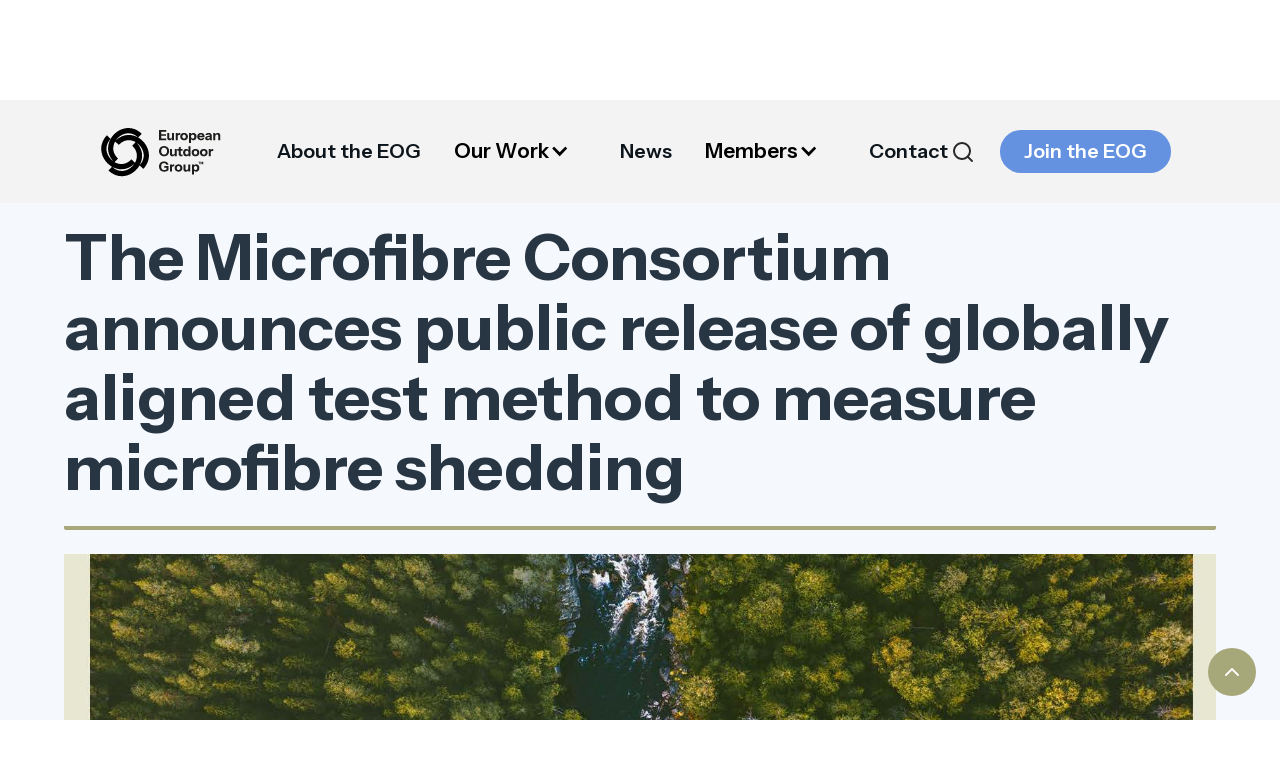

--- FILE ---
content_type: text/html
request_url: https://www.europeanoutdoorgroup.com/articles/the-microfibre-consortium-announces-public-release-of-globally-aligned-test-method-to-measure-microfibre-shedding
body_size: 7716
content:
<!DOCTYPE html><!-- Last Published: Tue Jan 06 2026 14:35:24 GMT+0000 (Coordinated Universal Time) --><html data-wf-domain="www.europeanoutdoorgroup.com" data-wf-page="5ed628f951e6c150cb72916a" data-wf-site="5ed628f96456314726a814ee" data-wf-collection="5ed628f951e6c17d0a7290bf" data-wf-item-slug="the-microfibre-consortium-announces-public-release-of-globally-aligned-test-method-to-measure-microfibre-shedding"><head><meta charset="utf-8"/><title>EOG | The Microfibre Consortium announces public release of globally aligned test method to measure microfibre shedding</title><meta content="" name="description"/><meta content="width=device-width, initial-scale=1" name="viewport"/><link href="https://cdn.prod.website-files.com/5ed628f96456314726a814ee/css/europeanoutdoorgroup.shared.394a5d3c5.min.css" rel="stylesheet" type="text/css" integrity="sha384-OUpdPFiTKir5nLAQjjZalVPvI5X9Z8brzhBNCqEXVzQVgy2PvbDXn800nI2us3we" crossorigin="anonymous"/><link href="https://fonts.googleapis.com" rel="preconnect"/><link href="https://fonts.gstatic.com" rel="preconnect" crossorigin="anonymous"/><script src="https://ajax.googleapis.com/ajax/libs/webfont/1.6.26/webfont.js" type="text/javascript"></script><script type="text/javascript">WebFont.load({  google: {    families: ["DM Sans:regular,500,500italic,700,700italic","Source Sans Pro:200,200italic,300,300italic,regular,italic,600,600italic,700,700italic,900,900italic:latin,latin-ext","Instrument Sans:regular,500,600,700:latin,latin-ext","Figtree:regular,800,900"]  }});</script><script type="text/javascript">!function(o,c){var n=c.documentElement,t=" w-mod-";n.className+=t+"js",("ontouchstart"in o||o.DocumentTouch&&c instanceof DocumentTouch)&&(n.className+=t+"touch")}(window,document);</script><link href="https://cdn.prod.website-files.com/5ed628f96456314726a814ee/68dbc450bcdb7479787c5746_Asset%203.png" rel="shortcut icon" type="image/x-icon"/><link href="https://cdn.prod.website-files.com/5ed628f96456314726a814ee/68dbc4da0b5e1ae1fea37a34_Asset%204.png" rel="apple-touch-icon"/><script async="" src="https://www.googletagmanager.com/gtag/js?id=G-ZMWVLWDJ4B"></script><script type="text/javascript">window.dataLayer = window.dataLayer || [];function gtag(){dataLayer.push(arguments);}gtag('set', 'developer_id.dZGVlNj', true);gtag('js', new Date());gtag('config', 'G-ZMWVLWDJ4B');</script><script src="https://www.google.com/recaptcha/api.js" type="text/javascript"></script><!-- Memberstack webflow package -->
<script data-memberstack-app="app_cmgi0pnoe008g0srib1v01hk6" src="https://static.memberstack.com/scripts/v1/memberstack.js" type="text/javascript"></script>



<!-- Google Tag Manager -->
<script>(function(w,d,s,l,i){w[l]=w[l]||[];w[l].push({'gtm.start':
new Date().getTime(),event:'gtm.js'});var f=d.getElementsByTagName(s)[0],
j=d.createElement(s),dl=l!='dataLayer'?'&l='+l:'';j.async=true;j.src=
'https://www.googletagmanager.com/gtm.js?id='+i+dl;f.parentNode.insertBefore(j,f);
})(window,document,'script','dataLayer','GTM-5J4KR4W');</script>
<!-- End Google Tag Manager -->

<style>
body{
  -webkit-font-smoothing: antialiased;
  -moz-osx-font-smoothing: grayscale;
}
</style>




<!---Tab linking -->
<script>
  $('.custom-button').on('click', function (evt) {
    $('.target-tab-link').triggerHandler('click');
    evt.preventDefault();
  });
</script>

<script>
  $('.custom-button-1').on('click', function (evt) {
    $('.target-tab-link-1').triggerHandler('click');
  });
</script>


<!---Iubenda -->
<script type="text/javascript">
var _iub = _iub || [];
_iub.csConfiguration = {"askConsentAtCookiePolicyUpdate":true,"countryDetection":true,"enableFadp":true,"enableLgpd":true,"enableUspr":true,"gdprAppliesGlobally":false,"lgpdAppliesGlobally":false,"perPurposeConsent":true,"siteId":2012938,"whitelabel":false,"cookiePolicyId":12573472,"banner":{"acceptButtonCaptionColor":"white","acceptButtonColor":"#0073CE","acceptButtonDisplay":true,"backgroundColor":"white","closeButtonDisplay":false,"customizeButtonCaptionColor":"#4D4D4D","customizeButtonColor":"#DADADA","customizeButtonDisplay":true,"explicitWithdrawal":true,"listPurposes":true,"ownerName":"Europeanoutdoorgroup.com","position":"float-top-center","rejectButtonCaptionColor":"white","rejectButtonColor":"#0073CE","rejectButtonDisplay":true,"showPurposesToggles":true,"showTotalNumberOfProviders":true,"textColor":"black"}};
_iub.csLangConfiguration = {"en":{"cookiePolicyId":12573472},"en-GB":{"cookiePolicyId":18841382},"de":{"cookiePolicyId":27677373}};
</script>
<script type="text/javascript" src="//cs.iubenda.com/sync/2012938.js"></script>
<script type="text/javascript" src="//cdn.iubenda.com/cs/gpp/stub.js"></script>
<script type="text/javascript" src="//cdn.iubenda.com/cs/iubenda_cs.js" charset="UTF-8" async></script>


<!--JetBoost -->

<script id="jetboost-script" type="text/javascript"> window.JETBOOST_SITE_ID = "cmbf5994g003j0ru60q97fyaa"; (function(d) { var s = d.createElement("script"); s.src = "https://cdn.jetboost.io/jetboost.js"; s.async = 1; d.getElementsByTagName("head")[0].appendChild(s); })(document); </script><script type="text/javascript">window.__WEBFLOW_CURRENCY_SETTINGS = {"currencyCode":"USD","symbol":"$","decimal":".","fractionDigits":2,"group":",","template":"{{wf {\"path\":\"symbol\",\"type\":\"PlainText\"} }} {{wf {\"path\":\"amount\",\"type\":\"CommercePrice\"} }} {{wf {\"path\":\"currencyCode\",\"type\":\"PlainText\"} }}","hideDecimalForWholeNumbers":false};</script></head><body><div class="nav"><div class="navbar-logo-left"><div data-animation="default" data-collapse="medium" data-duration="400" data-easing="ease" data-easing2="ease" role="banner" class="navbar-logo-left-container shadow-three w-nav"><div class="navbar-wrapper"><a href="/" class="navbar-brand w-nav-brand"><img src="https://cdn.prod.website-files.com/5ed628f96456314726a814ee/68d10ed0549424b61e9bca80_2025_Artboard%201.svg" loading="lazy" width="150" alt=""/></a><nav role="navigation" class="nav-menu w-nav-menu"><a href="/abouteog" class="navigation-link-primary _2 w-nav-link">About the EOG</a><div data-hover="1" data-delay="0" class="dropdown-2 w-dropdown"><div class="dropdown-toggle-2 w-dropdown-toggle"><div>Our Work</div><div class="chevron w-icon-dropdown-toggle"></div></div><nav class="dropdown-list-3 w-dropdown-list"><div class="div-leaving-together"><div class="div-fix-thirty"><div class="div-roll-library"><div class="div-silence-area"><div class="div-son-piano"><a id="w-node-_5cb2ac01-551b-d81e-b654-2df18b1c5eb9-5cf6319d" href="/knowledge-hub/csr-sustainability" class="link-block-fill w-inline-block"><img src="https://cdn.prod.website-files.com/5ed628f96456314726a814ee/67bdca120b7a191151b52d57_Asset%203.svg" loading="lazy" width="40" height="40" alt="" class="image-54"/><p class="p-pile-about">CSR &amp; Sustainability</p><p class="nav-text">Learn about our CSR &amp; Sustainability initiatives and projects. Read our publications.</p></a><a href="/knowledge-hub/market-insights" class="link-block-fill w-inline-block"><img src="https://cdn.prod.website-files.com/5ed628f96456314726a814ee/67bdca129e26118657a9a43c_Asset%202.svg" loading="lazy" alt="" class="image-54"/><p class="p-pile-about">Market Insights</p><p class="nav-text">Read our State of Trade reports, market leading OMIS reporting and other resources.</p></a><a href="/knowledge-hub/events-shows" class="link-block-fill w-inline-block"><img src="https://cdn.prod.website-files.com/5ed628f96456314726a814ee/67bdca124812fa6c11a9e936_Asset%201.svg" loading="lazy" alt="" class="image-54"/><p class="p-pile-about">Shows &amp; Events</p><p class="nav-text">Learn more about our involvement in trade shows and the European Outdoor Summit.</p></a><a href="/knowledge-hub/policy" class="link-block-fill w-inline-block"><img src="https://cdn.prod.website-files.com/5ed628f96456314726a814ee/67f791173a203f9ba230763b_Asset%2026%404x.png" loading="lazy" sizes="(max-width: 2814px) 100vw, 2814px, 100vw, 100vw" srcset="https://cdn.prod.website-files.com/5ed628f96456314726a814ee/67f791173a203f9ba230763b_Asset%2026%404x-p-500.png 500w, https://cdn.prod.website-files.com/5ed628f96456314726a814ee/67f791173a203f9ba230763b_Asset%2026%404x-p-800.png 800w, https://cdn.prod.website-files.com/5ed628f96456314726a814ee/67f791173a203f9ba230763b_Asset%2026%404x-p-1080.png 1080w, https://cdn.prod.website-files.com/5ed628f96456314726a814ee/67f791173a203f9ba230763b_Asset%2026%404x-p-1600.png 1600w, https://cdn.prod.website-files.com/5ed628f96456314726a814ee/67f791173a203f9ba230763b_Asset%2026%404x-p-2000.png 2000w, https://cdn.prod.website-files.com/5ed628f96456314726a814ee/67f791173a203f9ba230763b_Asset%2026%404x.png 2814w" alt="" class="image-54"/><p class="p-pile-about">Policy</p><p class="nav-text">Learn more about our involvement in European Outdoor Policy</p></a></div></div></div></div></div></nav></div><a href="/news" class="navigation-link-primary w-nav-link">News</a><div data-hover="1" data-delay="0" class="dropdown-2 w-dropdown"><div class="dropdown-toggle-2 w-dropdown-toggle"><div>Members</div><div class="chevron w-icon-dropdown-toggle"></div></div><nav class="dropdown-list-3 w-dropdown-list"><div class="div-leaving-together"><div class="div-fix-thirty"><div class="div-roll-library"><div class="div-silence-area"><div class="div-son-piano members"><a href="/member-login" class="link-block-fill w-inline-block"><img src="https://cdn.prod.website-files.com/5ed628f96456314726a814ee/5ed628f951e6c1099a7290e3_icon-home.svg" loading="lazy" alt="" class="image-54"/><p class="p-pile-about">Member Hub Login</p><p class="nav-text">Access project information and resources exclusive to our member base.</p></a><a href="/join" class="link-block-fill w-inline-block"><img src="https://cdn.prod.website-files.com/5ed628f96456314726a814ee/669a407a46775ba6fa828c93_arrow-white.svg" loading="lazy" alt="" class="image-54"/><p class="p-pile-about">Become a Member</p><p class="nav-text">Join over 145 likeminded organisations.</p></a><a href="/mbrlisting" class="link-block-fill w-inline-block"><img src="https://cdn.prod.website-files.com/5ed628f96456314726a814ee/5ed628f951e6c1f5bc729132_icon-map-marker-2.svg" loading="lazy" alt="" class="image-54"/><p class="p-pile-about">Member Directory</p><p class="nav-text">See who our members are.</p></a></div></div></div></div></div></nav></div><a href="/contact-us" data-w-id="3479b0e0-d8fb-5a94-bbe8-adeffd9bbdf1" class="navigation-link-primary w-nav-link">Contact</a></nav><a href="/join" class="button w-button">Join the EOG</a><div class="menu-button-3 w-nav-button"><img src="https://cdn.prod.website-files.com/5ed628f96456314726a814ee/5ed628f951e6c134977290f2_icon-menu.svg" loading="lazy" width="33" alt=""/></div><div class="modal-container"><div class="modal-button-wrapper"><div class="search-button"><img src="https://cdn.prod.website-files.com/5ed628f96456314726a814ee/5ed628f951e6c1cf497290f3_icon-search.svg" loading="lazy" alt=""/></div></div></div></div></div></div><div data-ms-content="members" class="member-bar"><div data-ms-content="members" class="member-nav-wrapper"><a data-ms-content="members" href="/members/members-knowledge-hub" class="member-hub-link">Member&#x27;s Hub Home</a><div data-hover="false" data-delay="0" data-ms-content="members" class="dropdown-4 w-dropdown"><div data-ms-content="members" class="ms-profile-dropdown w-dropdown-toggle"><img src="https://cdn.prod.website-files.com/5ed628f96456314726a814ee/6900f70eb1ddf313ec975f8f_transparent%20white%20profile%20image.svg" alt="" data-ms-member="profile-image" class="ms-dropdown-image"/><div class="ms-dropdown-text"><div class="ms-dropdown-name"><div data-ms-member="name">First</div></div><div data-ms-member="email" class="ms-dropdown-email">email@email.com</div></div><div class="ms-profile-svg-wrap"><div class="ms-profile-icon w-embed"><svg xmlns="http://www.w3.org/2000/svg" xmlns:xlink="http://www.w3.org/1999/xlink" aria-hidden="true" role="img" class="iconify iconify--ic" width="100%" height="100%" preserveAspectRatio="xMidYMid meet" viewBox="0 0 24 24"><path fill="currentColor" d="m8.71 11.71l2.59 2.59c.39.39 1.02.39 1.41 0l2.59-2.59c.63-.63.18-1.71-.71-1.71H9.41c-.89 0-1.33 1.08-.7 1.71z"></path></svg></div></div></div><nav class="ms-dropdown-menu w-dropdown-list"><a data-ms-action="profile-image" href="#" class="ms-dropdown-link w-inline-block"><img src="https://cdn.prod.website-files.com/5ed628f96456314726a814ee/6900f70eb1ddf313ec975f8e_file_upload_black_24dp%20(1).svg" loading="lazy" width="16" alt=""/><div>Update Image</div></a><a data-ms-action="logout" href="#" class="ms-dropdown-link w-dropdown-link">Logout</a></nav></div></div></div></div><div id="top" class="back-to-top-container"><div class="back-to-top-button-wrapper"><a href="#top" class="button-circle bg-primary-1 w-inline-block"><img src="https://cdn.prod.website-files.com/5ed628f96456314726a814ee/5ed628f951e6c13c9572912d_icon-chevron-up.svg" alt=""/></a></div></div><div class="section page-header"><div class="section-1 vertical"><div class="frame-33"><h1 class="text-8">The Microfibre Consortium announces public release of globally aligned test method to measure microfibre shedding</h1></div><img src="https://cdn.prod.website-files.com/5ed628f96456314726a814ee/6932842092107fb43bfdc4e9_ORCC%202024%20Report_Page_01.jpg" loading="lazy" width="1200" height="400" alt="" sizes="(max-width: 1279px) 100vw, 1200px" srcset="https://cdn.prod.website-files.com/5ed628f96456314726a814ee/6932842092107fb43bfdc4e9_ORCC%202024%20Report_Page_01-p-500.jpg 500w, https://cdn.prod.website-files.com/5ed628f96456314726a814ee/6932842092107fb43bfdc4e9_ORCC%202024%20Report_Page_01-p-800.jpg 800w, https://cdn.prod.website-files.com/5ed628f96456314726a814ee/6932842092107fb43bfdc4e9_ORCC%202024%20Report_Page_01-p-1080.jpg 1080w, https://cdn.prod.website-files.com/5ed628f96456314726a814ee/6932842092107fb43bfdc4e9_ORCC%202024%20Report_Page_01.jpg 1638w" class="header-image"/></div></div><div class="rich-text-content---khub"><div class="container"><div class="breadcrumb"><a href="/news">Latest News</a><img src="https://cdn.prod.website-files.com/5ed628f96456314726a814ee/5ed628f951e6c11c13729106_icon-caret-right.svg" alt="" class="text-muted"/><a href="/articles/the-microfibre-consortium-announces-public-release-of-globally-aligned-test-method-to-measure-microfibre-shedding" aria-current="page" class="w--current">The Microfibre Consortium announces public release of globally aligned test method to measure microfibre shedding</a></div><div id="w-node-_0f28e91f-82ce-1551-b7bf-a47275f732a1-cb72916a" class="article-header-wrapper"><img id="w-node-_0f28e91f-82ce-1551-b7bf-a47275f732a2-cb72916a" src="https://cdn.prod.website-files.com/5ed628f951e6c112227290bb/654f66d7ff5066b6a3e05985_TMC-test-method-release.jpeg" width="1500" alt="" sizes="(max-width: 1919px) 100vw, 1500px" srcset="https://cdn.prod.website-files.com/5ed628f951e6c112227290bb/654f66d7ff5066b6a3e05985_TMC-test-method-release-p-500.jpeg 500w, https://cdn.prod.website-files.com/5ed628f951e6c112227290bb/654f66d7ff5066b6a3e05985_TMC-test-method-release-p-800.jpeg 800w, https://cdn.prod.website-files.com/5ed628f951e6c112227290bb/654f66d7ff5066b6a3e05985_TMC-test-method-release-p-1080.jpeg 1080w, https://cdn.prod.website-files.com/5ed628f951e6c112227290bb/654f66d7ff5066b6a3e05985_TMC-test-method-release-p-1600.jpeg 1600w, https://cdn.prod.website-files.com/5ed628f951e6c112227290bb/654f66d7ff5066b6a3e05985_TMC-test-method-release.jpeg 2790w" class="article-image"/><div id="w-node-_0f28e91f-82ce-1551-b7bf-a47275f732a3-cb72916a" class="kh-title"><h1 class="heading-2 _20px-margin">The Microfibre Consortium announces public release of globally aligned test method to measure microfibre shedding</h1><div class="row row-justify-center"><a href="#" class="avatar-with-name-2 w-inline-block"><img src="https://cdn.prod.website-files.com/5ed628f951e6c112227290bb/5f880fa52f748c7d3ad58fbf_Chris%20Lines%20h%26s.jpg" alt="" class="avatar avatar-small"/><div class="accreditation"><div>Chris Lines </div><div class="text-divider">|</div><div class="text-muted">July 15, 2021</div></div></a></div></div></div><div class="article"><div id="w-node-_0f28e91f-82ce-1551-b7bf-a47275f732b1-cb72916a" class="rt-article w-richtext"><p>The Microfibre Consortium (TMC) has announced the public release of a globally aligned and standard test method to determine the level of microfibres shed from fabric during domestic laundering. The test method has been developed through collaboration between the University of Leeds (UoL),European Outdoor Group (EOG) and TMC, along with the larger stakeholder network. It has been released publicly now to assist and encourage adoption by the international textile industry and beyond. </p><p>In November 2019, TMC and UoL unveiled the world’s first thoroughly tested, validated and internationally aligned method for measuring microfibre material loss from textiles, and outlined plans for developing a comprehensive fibre fragmentation database. Work on a pilot continued throughout 2020 and now, in mid-2021, the data portal contains detailed fabric specification information for over 250 materials and yarns that were provided for testing, including ~170 knit fabrics and ~80 woven fabrics, ranging in fabric weight from 6g/m2 to 500g/m2. Fabrics from over 70 global vendors were submitted. This was possible thanks to samples that were sent by TMC brand, retail and supplier members. Data is all now hosted on the TMC Fibre Fragmentation Data Portal, in order to support the collective scaling of understanding.</p><p>Using ISO 105-C06* at its core, the TMC Test Method has been developed to use standard laboratory equipment and provide accurate comparable data, in a manner that can be scaled commercially across a range of lab facilities. Those wishing to utilise this test method, can do so using TMC third party laboratory members, which currently include SGS and Eurofins.</p><p>Sophie Mather, executive director of The Microfibre Consortium, comments: “It has always been our intention to publicly release this method for broader use across the textile industry and we are very excited to now do this. We are able to do so following a year of robust testing and use by our members, and with additional accreditation steps in place with the third party labs. All of this has been possible thanks to the collaborative nature of how the test method has been developed.</p><p>“We openly invite any organisations that are looking to utilise this method to submit results to the TMC Fibre Fragmentation Data Portal. This is a really important resource that is already being used by TMC members. Opening it up will increase the scale of understanding at a global level, which is an essential step as the textile industry seeks to reduce the level of microfibre shedding. Submitting data to the portal will help everyone to strengthen and expedite the actions that are needed to bring about necessary change around the world.”</p><p>The TMC Test Method is available on the TMC website at <a href="http://www.microfibreconsortium.com/work"><strong>www.microfibreconsortium.com/work</strong></a>. To discuss the method in more detail, please contact <a href="http://findoutmore@mirofibreconsortium.com"><strong>findoutmore@mirofibreconsortium.com</strong></a>.</p><p>‍</p></div></div><div class="pdf-downloads-section kh w-condition-invisible"><a href="#" class="link-pdf w-inline-block"><img src="https://cdn.prod.website-files.com/5ed628f96456314726a814ee/653910ad73f264b8363c19b1_picture_as_pdf.svg" width="80" height="" alt=""/><div class="heading-6 w-dyn-bind-empty"></div></a></div><div class="article-tags-wrapper"></div></div></div><div class="footer-bg"><div class="frame-108"><a href="/" class="w-inline-block"><img src="https://cdn.prod.website-files.com/5ed628f96456314726a814ee/68d10ed0549424b61e9bca80_2025_Artboard%201.svg" loading="lazy" width="180" height="89" alt="" class="isolation_mode"/></a><div class="footer-grid"><div class="footer-column"><div class="footer-header-underline">Imprint</div><div class="footer-element">European Outdoor Group<br/>Chollerstrasse 4, <br/>6300 Zug Switzerland</div><a href="mailto:info@europeanoutdoorgroup.com" class="w-inline-block"><div class="footer-element">Info@europeanoutdoorgroup.com</div></a></div><div class="footer-column"><div class="footer-header-underline">Social </div><a href="https://www.linkedin.com/company/european-outdoor-group-eog/" class="w-inline-block"><div class="footer-element">LinkedIn</div></a></div><div class="footer-column"><div class="footer-header-underline">Links</div><a href="/abouteog" class="w-inline-block"><div class="footer-element">About the EOG</div></a><a href="/member-login" class="w-inline-block"><div class="footer-element">Members</div></a><a href="/news" class="w-inline-block"><div class="footer-element">News</div></a><a href="/knowledge-hub/csr-sustainability" class="w-inline-block"><div class="footer-element">CSR &amp; Sustainability</div></a><a href="/jobs-board" class="w-inline-block"><div class="footer-element">Job&#x27;s Board</div></a><a href="https://itsgreatoutthere.com/" class="w-inline-block"><div class="footer-element">IGOT</div></a><a href="https://www.eocaconservation.org/" class="w-inline-block"><div class="footer-element">EOCA</div></a></div></div></div><div class="footer-copyright"><div class="micro-text">All content ⓒ European Outdoor Group. 2025. <a href="https://bluntcrayon.com"><span class="text-span">Site by bluntcrayon.com</span></a></div></div></div><script src="https://d3e54v103j8qbb.cloudfront.net/js/jquery-3.5.1.min.dc5e7f18c8.js?site=5ed628f96456314726a814ee" type="text/javascript" integrity="sha256-9/aliU8dGd2tb6OSsuzixeV4y/faTqgFtohetphbbj0=" crossorigin="anonymous"></script><script src="https://cdn.prod.website-files.com/5ed628f96456314726a814ee/js/europeanoutdoorgroup.a65658fc.1b7acf2ab3e6cc7a.js" type="text/javascript" integrity="sha384-2XJsYTqMBrKP603yIHs6UcxlFDkTy2+LNOGibiiYzpPBoy7vlp8jgq+5v7Bq5k+3" crossorigin="anonymous"></script><!-- Google Tag Manager (noscript) -->
<noscript><iframe src="https://www.googletagmanager.com/ns.html?id=GTM-5J4KR4W"
height="0" width="0" style="display:none;visibility:hidden"></iframe></noscript>
<!-- End Google Tag Manager (noscript) -->

<!-- Important -->
<script>
var Webflow = Webflow || [];
Webflow.push(function () {
  var tabName = getParam('tab');
  if (!tabName) return;

  $('.' + tabName).triggerHandler('click');

  function getParam(name) {
    name = name.replace(/[\[]/, "\\[").replace(/[\]]/, "\\]");
    var regex = new RegExp("[\\?&]" + name + "=([^&#]*)"),
      results = regex.exec(location.search);
    return results == null ? "" : decodeURIComponent(results[1].replace(/\+/g, " "));
  }
});
</script>


<!-- Site designed by www.Bluntcrayon.com Please email hello@bluntcrayon.com if you come across broken links --></body></html>

--- FILE ---
content_type: text/css
request_url: https://cdn.prod.website-files.com/5ed628f96456314726a814ee/css/europeanoutdoorgroup.shared.394a5d3c5.min.css
body_size: 39843
content:
html{-webkit-text-size-adjust:100%;-ms-text-size-adjust:100%;font-family:sans-serif}body{margin:0}article,aside,details,figcaption,figure,footer,header,hgroup,main,menu,nav,section,summary{display:block}audio,canvas,progress,video{vertical-align:baseline;display:inline-block}audio:not([controls]){height:0;display:none}[hidden],template{display:none}a{background-color:#0000}a:active,a:hover{outline:0}abbr[title]{border-bottom:1px dotted}b,strong{font-weight:700}dfn{font-style:italic}h1{margin:.67em 0;font-size:2em}mark{color:#000;background:#ff0}small{font-size:80%}sub,sup{vertical-align:baseline;font-size:75%;line-height:0;position:relative}sup{top:-.5em}sub{bottom:-.25em}img{border:0}svg:not(:root){overflow:hidden}hr{box-sizing:content-box;height:0}pre{overflow:auto}code,kbd,pre,samp{font-family:monospace;font-size:1em}button,input,optgroup,select,textarea{color:inherit;font:inherit;margin:0}button{overflow:visible}button,select{text-transform:none}button,html input[type=button],input[type=reset]{-webkit-appearance:button;cursor:pointer}button[disabled],html input[disabled]{cursor:default}button::-moz-focus-inner,input::-moz-focus-inner{border:0;padding:0}input{line-height:normal}input[type=checkbox],input[type=radio]{box-sizing:border-box;padding:0}input[type=number]::-webkit-inner-spin-button,input[type=number]::-webkit-outer-spin-button{height:auto}input[type=search]{-webkit-appearance:none}input[type=search]::-webkit-search-cancel-button,input[type=search]::-webkit-search-decoration{-webkit-appearance:none}legend{border:0;padding:0}textarea{overflow:auto}optgroup{font-weight:700}table{border-collapse:collapse;border-spacing:0}td,th{padding:0}@font-face{font-family:webflow-icons;src:url([data-uri])format("truetype");font-weight:400;font-style:normal}[class^=w-icon-],[class*=\ w-icon-]{speak:none;font-variant:normal;text-transform:none;-webkit-font-smoothing:antialiased;-moz-osx-font-smoothing:grayscale;font-style:normal;font-weight:400;line-height:1;font-family:webflow-icons!important}.w-icon-slider-right:before{content:""}.w-icon-slider-left:before{content:""}.w-icon-nav-menu:before{content:""}.w-icon-arrow-down:before,.w-icon-dropdown-toggle:before{content:""}.w-icon-file-upload-remove:before{content:""}.w-icon-file-upload-icon:before{content:""}*{box-sizing:border-box}html{height:100%}body{color:#333;background-color:#fff;min-height:100%;margin:0;font-family:Arial,sans-serif;font-size:14px;line-height:20px}img{vertical-align:middle;max-width:100%;display:inline-block}html.w-mod-touch *{background-attachment:scroll!important}.w-block{display:block}.w-inline-block{max-width:100%;display:inline-block}.w-clearfix:before,.w-clearfix:after{content:" ";grid-area:1/1/2/2;display:table}.w-clearfix:after{clear:both}.w-hidden{display:none}.w-button{color:#fff;line-height:inherit;cursor:pointer;background-color:#3898ec;border:0;border-radius:0;padding:9px 15px;text-decoration:none;display:inline-block}input.w-button{-webkit-appearance:button}html[data-w-dynpage] [data-w-cloak]{color:#0000!important}.w-code-block{margin:unset}pre.w-code-block code{all:inherit}.w-optimization{display:contents}.w-webflow-badge,.w-webflow-badge>img{box-sizing:unset;width:unset;height:unset;max-height:unset;max-width:unset;min-height:unset;min-width:unset;margin:unset;padding:unset;float:unset;clear:unset;border:unset;border-radius:unset;background:unset;background-image:unset;background-position:unset;background-size:unset;background-repeat:unset;background-origin:unset;background-clip:unset;background-attachment:unset;background-color:unset;box-shadow:unset;transform:unset;direction:unset;font-family:unset;font-weight:unset;color:unset;font-size:unset;line-height:unset;font-style:unset;font-variant:unset;text-align:unset;letter-spacing:unset;-webkit-text-decoration:unset;text-decoration:unset;text-indent:unset;text-transform:unset;list-style-type:unset;text-shadow:unset;vertical-align:unset;cursor:unset;white-space:unset;word-break:unset;word-spacing:unset;word-wrap:unset;transition:unset}.w-webflow-badge{white-space:nowrap;cursor:pointer;box-shadow:0 0 0 1px #0000001a,0 1px 3px #0000001a;visibility:visible!important;opacity:1!important;z-index:2147483647!important;color:#aaadb0!important;overflow:unset!important;background-color:#fff!important;border-radius:3px!important;width:auto!important;height:auto!important;margin:0!important;padding:6px!important;font-size:12px!important;line-height:14px!important;text-decoration:none!important;display:inline-block!important;position:fixed!important;inset:auto 12px 12px auto!important;transform:none!important}.w-webflow-badge>img{position:unset;visibility:unset!important;opacity:1!important;vertical-align:middle!important;display:inline-block!important}h1,h2,h3,h4,h5,h6{margin-bottom:10px;font-weight:700}h1{margin-top:20px;font-size:38px;line-height:44px}h2{margin-top:20px;font-size:32px;line-height:36px}h3{margin-top:20px;font-size:24px;line-height:30px}h4{margin-top:10px;font-size:18px;line-height:24px}h5{margin-top:10px;font-size:14px;line-height:20px}h6{margin-top:10px;font-size:12px;line-height:18px}p{margin-top:0;margin-bottom:10px}blockquote{border-left:5px solid #e2e2e2;margin:0 0 10px;padding:10px 20px;font-size:18px;line-height:22px}figure{margin:0 0 10px}figcaption{text-align:center;margin-top:5px}ul,ol{margin-top:0;margin-bottom:10px;padding-left:40px}.w-list-unstyled{padding-left:0;list-style:none}.w-embed:before,.w-embed:after{content:" ";grid-area:1/1/2/2;display:table}.w-embed:after{clear:both}.w-video{width:100%;padding:0;position:relative}.w-video iframe,.w-video object,.w-video embed{border:none;width:100%;height:100%;position:absolute;top:0;left:0}fieldset{border:0;margin:0;padding:0}button,[type=button],[type=reset]{cursor:pointer;-webkit-appearance:button;border:0}.w-form{margin:0 0 15px}.w-form-done{text-align:center;background-color:#ddd;padding:20px;display:none}.w-form-fail{background-color:#ffdede;margin-top:10px;padding:10px;display:none}label{margin-bottom:5px;font-weight:700;display:block}.w-input,.w-select{color:#333;vertical-align:middle;background-color:#fff;border:1px solid #ccc;width:100%;height:38px;margin-bottom:10px;padding:8px 12px;font-size:14px;line-height:1.42857;display:block}.w-input::placeholder,.w-select::placeholder{color:#999}.w-input:focus,.w-select:focus{border-color:#3898ec;outline:0}.w-input[disabled],.w-select[disabled],.w-input[readonly],.w-select[readonly],fieldset[disabled] .w-input,fieldset[disabled] .w-select{cursor:not-allowed}.w-input[disabled]:not(.w-input-disabled),.w-select[disabled]:not(.w-input-disabled),.w-input[readonly],.w-select[readonly],fieldset[disabled]:not(.w-input-disabled) .w-input,fieldset[disabled]:not(.w-input-disabled) .w-select{background-color:#eee}textarea.w-input,textarea.w-select{height:auto}.w-select{background-color:#f3f3f3}.w-select[multiple]{height:auto}.w-form-label{cursor:pointer;margin-bottom:0;font-weight:400;display:inline-block}.w-radio{margin-bottom:5px;padding-left:20px;display:block}.w-radio:before,.w-radio:after{content:" ";grid-area:1/1/2/2;display:table}.w-radio:after{clear:both}.w-radio-input{float:left;margin:3px 0 0 -20px;line-height:normal}.w-file-upload{margin-bottom:10px;display:block}.w-file-upload-input{opacity:0;z-index:-100;width:.1px;height:.1px;position:absolute;overflow:hidden}.w-file-upload-default,.w-file-upload-uploading,.w-file-upload-success{color:#333;display:inline-block}.w-file-upload-error{margin-top:10px;display:block}.w-file-upload-default.w-hidden,.w-file-upload-uploading.w-hidden,.w-file-upload-error.w-hidden,.w-file-upload-success.w-hidden{display:none}.w-file-upload-uploading-btn{cursor:pointer;background-color:#fafafa;border:1px solid #ccc;margin:0;padding:8px 12px;font-size:14px;font-weight:400;display:flex}.w-file-upload-file{background-color:#fafafa;border:1px solid #ccc;flex-grow:1;justify-content:space-between;margin:0;padding:8px 9px 8px 11px;display:flex}.w-file-upload-file-name{font-size:14px;font-weight:400;display:block}.w-file-remove-link{cursor:pointer;width:auto;height:auto;margin-top:3px;margin-left:10px;padding:3px;display:block}.w-icon-file-upload-remove{margin:auto;font-size:10px}.w-file-upload-error-msg{color:#ea384c;padding:2px 0;display:inline-block}.w-file-upload-info{padding:0 12px;line-height:38px;display:inline-block}.w-file-upload-label{cursor:pointer;background-color:#fafafa;border:1px solid #ccc;margin:0;padding:8px 12px;font-size:14px;font-weight:400;display:inline-block}.w-icon-file-upload-icon,.w-icon-file-upload-uploading{width:20px;margin-right:8px;display:inline-block}.w-icon-file-upload-uploading{height:20px}.w-container{max-width:940px;margin-left:auto;margin-right:auto}.w-container:before,.w-container:after{content:" ";grid-area:1/1/2/2;display:table}.w-container:after{clear:both}.w-container .w-row{margin-left:-10px;margin-right:-10px}.w-row:before,.w-row:after{content:" ";grid-area:1/1/2/2;display:table}.w-row:after{clear:both}.w-row .w-row{margin-left:0;margin-right:0}.w-col{float:left;width:100%;min-height:1px;padding-left:10px;padding-right:10px;position:relative}.w-col .w-col{padding-left:0;padding-right:0}.w-col-1{width:8.33333%}.w-col-2{width:16.6667%}.w-col-3{width:25%}.w-col-4{width:33.3333%}.w-col-5{width:41.6667%}.w-col-6{width:50%}.w-col-7{width:58.3333%}.w-col-8{width:66.6667%}.w-col-9{width:75%}.w-col-10{width:83.3333%}.w-col-11{width:91.6667%}.w-col-12{width:100%}.w-hidden-main{display:none!important}@media screen and (max-width:991px){.w-container{max-width:728px}.w-hidden-main{display:inherit!important}.w-hidden-medium{display:none!important}.w-col-medium-1{width:8.33333%}.w-col-medium-2{width:16.6667%}.w-col-medium-3{width:25%}.w-col-medium-4{width:33.3333%}.w-col-medium-5{width:41.6667%}.w-col-medium-6{width:50%}.w-col-medium-7{width:58.3333%}.w-col-medium-8{width:66.6667%}.w-col-medium-9{width:75%}.w-col-medium-10{width:83.3333%}.w-col-medium-11{width:91.6667%}.w-col-medium-12{width:100%}.w-col-stack{width:100%;left:auto;right:auto}}@media screen and (max-width:767px){.w-hidden-main,.w-hidden-medium{display:inherit!important}.w-hidden-small{display:none!important}.w-row,.w-container .w-row{margin-left:0;margin-right:0}.w-col{width:100%;left:auto;right:auto}.w-col-small-1{width:8.33333%}.w-col-small-2{width:16.6667%}.w-col-small-3{width:25%}.w-col-small-4{width:33.3333%}.w-col-small-5{width:41.6667%}.w-col-small-6{width:50%}.w-col-small-7{width:58.3333%}.w-col-small-8{width:66.6667%}.w-col-small-9{width:75%}.w-col-small-10{width:83.3333%}.w-col-small-11{width:91.6667%}.w-col-small-12{width:100%}}@media screen and (max-width:479px){.w-container{max-width:none}.w-hidden-main,.w-hidden-medium,.w-hidden-small{display:inherit!important}.w-hidden-tiny{display:none!important}.w-col{width:100%}.w-col-tiny-1{width:8.33333%}.w-col-tiny-2{width:16.6667%}.w-col-tiny-3{width:25%}.w-col-tiny-4{width:33.3333%}.w-col-tiny-5{width:41.6667%}.w-col-tiny-6{width:50%}.w-col-tiny-7{width:58.3333%}.w-col-tiny-8{width:66.6667%}.w-col-tiny-9{width:75%}.w-col-tiny-10{width:83.3333%}.w-col-tiny-11{width:91.6667%}.w-col-tiny-12{width:100%}}.w-widget{position:relative}.w-widget-map{width:100%;height:400px}.w-widget-map label{width:auto;display:inline}.w-widget-map img{max-width:inherit}.w-widget-map .gm-style-iw{text-align:center}.w-widget-map .gm-style-iw>button{display:none!important}.w-widget-twitter{overflow:hidden}.w-widget-twitter-count-shim{vertical-align:top;text-align:center;background:#fff;border:1px solid #758696;border-radius:3px;width:28px;height:20px;display:inline-block;position:relative}.w-widget-twitter-count-shim *{pointer-events:none;-webkit-user-select:none;user-select:none}.w-widget-twitter-count-shim .w-widget-twitter-count-inner{text-align:center;color:#999;font-family:serif;font-size:15px;line-height:12px;position:relative}.w-widget-twitter-count-shim .w-widget-twitter-count-clear{display:block;position:relative}.w-widget-twitter-count-shim.w--large{width:36px;height:28px}.w-widget-twitter-count-shim.w--large .w-widget-twitter-count-inner{font-size:18px;line-height:18px}.w-widget-twitter-count-shim:not(.w--vertical){margin-left:5px;margin-right:8px}.w-widget-twitter-count-shim:not(.w--vertical).w--large{margin-left:6px}.w-widget-twitter-count-shim:not(.w--vertical):before,.w-widget-twitter-count-shim:not(.w--vertical):after{content:" ";pointer-events:none;border:solid #0000;width:0;height:0;position:absolute;top:50%;left:0}.w-widget-twitter-count-shim:not(.w--vertical):before{border-width:4px;border-color:#75869600 #5d6c7b #75869600 #75869600;margin-top:-4px;margin-left:-9px}.w-widget-twitter-count-shim:not(.w--vertical).w--large:before{border-width:5px;margin-top:-5px;margin-left:-10px}.w-widget-twitter-count-shim:not(.w--vertical):after{border-width:4px;border-color:#fff0 #fff #fff0 #fff0;margin-top:-4px;margin-left:-8px}.w-widget-twitter-count-shim:not(.w--vertical).w--large:after{border-width:5px;margin-top:-5px;margin-left:-9px}.w-widget-twitter-count-shim.w--vertical{width:61px;height:33px;margin-bottom:8px}.w-widget-twitter-count-shim.w--vertical:before,.w-widget-twitter-count-shim.w--vertical:after{content:" ";pointer-events:none;border:solid #0000;width:0;height:0;position:absolute;top:100%;left:50%}.w-widget-twitter-count-shim.w--vertical:before{border-width:5px;border-color:#5d6c7b #75869600 #75869600;margin-left:-5px}.w-widget-twitter-count-shim.w--vertical:after{border-width:4px;border-color:#fff #fff0 #fff0;margin-left:-4px}.w-widget-twitter-count-shim.w--vertical .w-widget-twitter-count-inner{font-size:18px;line-height:22px}.w-widget-twitter-count-shim.w--vertical.w--large{width:76px}.w-background-video{color:#fff;height:500px;position:relative;overflow:hidden}.w-background-video>video{object-fit:cover;z-index:-100;background-position:50%;background-size:cover;width:100%;height:100%;margin:auto;position:absolute;inset:-100%}.w-background-video>video::-webkit-media-controls-start-playback-button{-webkit-appearance:none;display:none!important}.w-background-video--control{background-color:#0000;padding:0;position:absolute;bottom:1em;right:1em}.w-background-video--control>[hidden]{display:none!important}.w-slider{text-align:center;clear:both;-webkit-tap-highlight-color:#0000;tap-highlight-color:#0000;background:#ddd;height:300px;position:relative}.w-slider-mask{z-index:1;white-space:nowrap;height:100%;display:block;position:relative;left:0;right:0;overflow:hidden}.w-slide{vertical-align:top;white-space:normal;text-align:left;width:100%;height:100%;display:inline-block;position:relative}.w-slider-nav{z-index:2;text-align:center;-webkit-tap-highlight-color:#0000;tap-highlight-color:#0000;height:40px;margin:auto;padding-top:10px;position:absolute;inset:auto 0 0}.w-slider-nav.w-round>div{border-radius:100%}.w-slider-nav.w-num>div{font-size:inherit;line-height:inherit;width:auto;height:auto;padding:.2em .5em}.w-slider-nav.w-shadow>div{box-shadow:0 0 3px #3336}.w-slider-nav-invert{color:#fff}.w-slider-nav-invert>div{background-color:#2226}.w-slider-nav-invert>div.w-active{background-color:#222}.w-slider-dot{cursor:pointer;background-color:#fff6;width:1em;height:1em;margin:0 3px .5em;transition:background-color .1s,color .1s;display:inline-block;position:relative}.w-slider-dot.w-active{background-color:#fff}.w-slider-dot:focus{outline:none;box-shadow:0 0 0 2px #fff}.w-slider-dot:focus.w-active{box-shadow:none}.w-slider-arrow-left,.w-slider-arrow-right{cursor:pointer;color:#fff;-webkit-tap-highlight-color:#0000;tap-highlight-color:#0000;-webkit-user-select:none;user-select:none;width:80px;margin:auto;font-size:40px;position:absolute;inset:0;overflow:hidden}.w-slider-arrow-left [class^=w-icon-],.w-slider-arrow-right [class^=w-icon-],.w-slider-arrow-left [class*=\ w-icon-],.w-slider-arrow-right [class*=\ w-icon-]{position:absolute}.w-slider-arrow-left:focus,.w-slider-arrow-right:focus{outline:0}.w-slider-arrow-left{z-index:3;right:auto}.w-slider-arrow-right{z-index:4;left:auto}.w-icon-slider-left,.w-icon-slider-right{width:1em;height:1em;margin:auto;inset:0}.w-slider-aria-label{clip:rect(0 0 0 0);border:0;width:1px;height:1px;margin:-1px;padding:0;position:absolute;overflow:hidden}.w-slider-force-show{display:block!important}.w-dropdown{text-align:left;z-index:900;margin-left:auto;margin-right:auto;display:inline-block;position:relative}.w-dropdown-btn,.w-dropdown-toggle,.w-dropdown-link{vertical-align:top;color:#222;text-align:left;white-space:nowrap;margin-left:auto;margin-right:auto;padding:20px;text-decoration:none;position:relative}.w-dropdown-toggle{-webkit-user-select:none;user-select:none;cursor:pointer;padding-right:40px;display:inline-block}.w-dropdown-toggle:focus{outline:0}.w-icon-dropdown-toggle{width:1em;height:1em;margin:auto 20px auto auto;position:absolute;top:0;bottom:0;right:0}.w-dropdown-list{background:#ddd;min-width:100%;display:none;position:absolute}.w-dropdown-list.w--open{display:block}.w-dropdown-link{color:#222;padding:10px 20px;display:block}.w-dropdown-link.w--current{color:#0082f3}.w-dropdown-link:focus{outline:0}@media screen and (max-width:767px){.w-nav-brand{padding-left:10px}}.w-lightbox-backdrop{cursor:auto;letter-spacing:normal;text-indent:0;text-shadow:none;text-transform:none;visibility:visible;white-space:normal;word-break:normal;word-spacing:normal;word-wrap:normal;color:#fff;text-align:center;z-index:2000;opacity:0;-webkit-user-select:none;-moz-user-select:none;-webkit-tap-highlight-color:transparent;background:#000000e6;outline:0;font-family:Helvetica Neue,Helvetica,Ubuntu,Segoe UI,Verdana,sans-serif;font-size:17px;font-style:normal;font-weight:300;line-height:1.2;list-style:disc;position:fixed;inset:0;-webkit-transform:translate(0)}.w-lightbox-backdrop,.w-lightbox-container{-webkit-overflow-scrolling:touch;height:100%;overflow:auto}.w-lightbox-content{height:100vh;position:relative;overflow:hidden}.w-lightbox-view{opacity:0;width:100vw;height:100vh;position:absolute}.w-lightbox-view:before{content:"";height:100vh}.w-lightbox-group,.w-lightbox-group .w-lightbox-view,.w-lightbox-group .w-lightbox-view:before{height:86vh}.w-lightbox-frame,.w-lightbox-view:before{vertical-align:middle;display:inline-block}.w-lightbox-figure{margin:0;position:relative}.w-lightbox-group .w-lightbox-figure{cursor:pointer}.w-lightbox-img{width:auto;max-width:none;height:auto}.w-lightbox-image{float:none;max-width:100vw;max-height:100vh;display:block}.w-lightbox-group .w-lightbox-image{max-height:86vh}.w-lightbox-caption{text-align:left;text-overflow:ellipsis;white-space:nowrap;background:#0006;padding:.5em 1em;position:absolute;bottom:0;left:0;right:0;overflow:hidden}.w-lightbox-embed{width:100%;height:100%;position:absolute;inset:0}.w-lightbox-control{cursor:pointer;background-position:50%;background-repeat:no-repeat;background-size:24px;width:4em;transition:all .3s;position:absolute;top:0}.w-lightbox-left{background-image:url([data-uri]);display:none;bottom:0;left:0}.w-lightbox-right{background-image:url([data-uri]);display:none;bottom:0;right:0}.w-lightbox-close{background-image:url([data-uri]);background-size:18px;height:2.6em;right:0}.w-lightbox-strip{white-space:nowrap;padding:0 1vh;line-height:0;position:absolute;bottom:0;left:0;right:0;overflow:auto hidden}.w-lightbox-item{box-sizing:content-box;cursor:pointer;width:10vh;padding:2vh 1vh;display:inline-block;-webkit-transform:translate(0,0)}.w-lightbox-active{opacity:.3}.w-lightbox-thumbnail{background:#222;height:10vh;position:relative;overflow:hidden}.w-lightbox-thumbnail-image{position:absolute;top:0;left:0}.w-lightbox-thumbnail .w-lightbox-tall{width:100%;top:50%;transform:translateY(-50%)}.w-lightbox-thumbnail .w-lightbox-wide{height:100%;left:50%;transform:translate(-50%)}.w-lightbox-spinner{box-sizing:border-box;border:5px solid #0006;border-radius:50%;width:40px;height:40px;margin-top:-20px;margin-left:-20px;animation:.8s linear infinite spin;position:absolute;top:50%;left:50%}.w-lightbox-spinner:after{content:"";border:3px solid #0000;border-bottom-color:#fff;border-radius:50%;position:absolute;inset:-4px}.w-lightbox-hide{display:none}.w-lightbox-noscroll{overflow:hidden}@media (min-width:768px){.w-lightbox-content{height:96vh;margin-top:2vh}.w-lightbox-view,.w-lightbox-view:before{height:96vh}.w-lightbox-group,.w-lightbox-group .w-lightbox-view,.w-lightbox-group .w-lightbox-view:before{height:84vh}.w-lightbox-image{max-width:96vw;max-height:96vh}.w-lightbox-group .w-lightbox-image{max-width:82.3vw;max-height:84vh}.w-lightbox-left,.w-lightbox-right{opacity:.5;display:block}.w-lightbox-close{opacity:.8}.w-lightbox-control:hover{opacity:1}}.w-lightbox-inactive,.w-lightbox-inactive:hover{opacity:0}.w-richtext:before,.w-richtext:after{content:" ";grid-area:1/1/2/2;display:table}.w-richtext:after{clear:both}.w-richtext[contenteditable=true]:before,.w-richtext[contenteditable=true]:after{white-space:initial}.w-richtext ol,.w-richtext ul{overflow:hidden}.w-richtext .w-richtext-figure-selected.w-richtext-figure-type-video div:after,.w-richtext .w-richtext-figure-selected[data-rt-type=video] div:after,.w-richtext .w-richtext-figure-selected.w-richtext-figure-type-image div,.w-richtext .w-richtext-figure-selected[data-rt-type=image] div{outline:2px solid #2895f7}.w-richtext figure.w-richtext-figure-type-video>div:after,.w-richtext figure[data-rt-type=video]>div:after{content:"";display:none;position:absolute;inset:0}.w-richtext figure{max-width:60%;position:relative}.w-richtext figure>div:before{cursor:default!important}.w-richtext figure img{width:100%}.w-richtext figure figcaption.w-richtext-figcaption-placeholder{opacity:.6}.w-richtext figure div{color:#0000;font-size:0}.w-richtext figure.w-richtext-figure-type-image,.w-richtext figure[data-rt-type=image]{display:table}.w-richtext figure.w-richtext-figure-type-image>div,.w-richtext figure[data-rt-type=image]>div{display:inline-block}.w-richtext figure.w-richtext-figure-type-image>figcaption,.w-richtext figure[data-rt-type=image]>figcaption{caption-side:bottom;display:table-caption}.w-richtext figure.w-richtext-figure-type-video,.w-richtext figure[data-rt-type=video]{width:60%;height:0}.w-richtext figure.w-richtext-figure-type-video iframe,.w-richtext figure[data-rt-type=video] iframe{width:100%;height:100%;position:absolute;top:0;left:0}.w-richtext figure.w-richtext-figure-type-video>div,.w-richtext figure[data-rt-type=video]>div{width:100%}.w-richtext figure.w-richtext-align-center{clear:both;margin-left:auto;margin-right:auto}.w-richtext figure.w-richtext-align-center.w-richtext-figure-type-image>div,.w-richtext figure.w-richtext-align-center[data-rt-type=image]>div{max-width:100%}.w-richtext figure.w-richtext-align-normal{clear:both}.w-richtext figure.w-richtext-align-fullwidth{text-align:center;clear:both;width:100%;max-width:100%;margin-left:auto;margin-right:auto;display:block}.w-richtext figure.w-richtext-align-fullwidth>div{padding-bottom:inherit;display:inline-block}.w-richtext figure.w-richtext-align-fullwidth>figcaption{display:block}.w-richtext figure.w-richtext-align-floatleft{float:left;clear:none;margin-right:15px}.w-richtext figure.w-richtext-align-floatright{float:right;clear:none;margin-left:15px}.w-nav{z-index:1000;background:#ddd;position:relative}.w-nav:before,.w-nav:after{content:" ";grid-area:1/1/2/2;display:table}.w-nav:after{clear:both}.w-nav-brand{float:left;color:#333;text-decoration:none;position:relative}.w-nav-link{vertical-align:top;color:#222;text-align:left;margin-left:auto;margin-right:auto;padding:20px;text-decoration:none;display:inline-block;position:relative}.w-nav-link.w--current{color:#0082f3}.w-nav-menu{float:right;position:relative}[data-nav-menu-open]{text-align:center;background:#c8c8c8;min-width:200px;position:absolute;top:100%;left:0;right:0;overflow:visible;display:block!important}.w--nav-link-open{display:block;position:relative}.w-nav-overlay{width:100%;display:none;position:absolute;top:100%;left:0;right:0;overflow:hidden}.w-nav-overlay [data-nav-menu-open]{top:0}.w-nav[data-animation=over-left] .w-nav-overlay{width:auto}.w-nav[data-animation=over-left] .w-nav-overlay,.w-nav[data-animation=over-left] [data-nav-menu-open]{z-index:1;top:0;right:auto}.w-nav[data-animation=over-right] .w-nav-overlay{width:auto}.w-nav[data-animation=over-right] .w-nav-overlay,.w-nav[data-animation=over-right] [data-nav-menu-open]{z-index:1;top:0;left:auto}.w-nav-button{float:right;cursor:pointer;-webkit-tap-highlight-color:#0000;tap-highlight-color:#0000;-webkit-user-select:none;user-select:none;padding:18px;font-size:24px;display:none;position:relative}.w-nav-button:focus{outline:0}.w-nav-button.w--open{color:#fff;background-color:#c8c8c8}.w-nav[data-collapse=all] .w-nav-menu{display:none}.w-nav[data-collapse=all] .w-nav-button,.w--nav-dropdown-open,.w--nav-dropdown-toggle-open{display:block}.w--nav-dropdown-list-open{position:static}@media screen and (max-width:991px){.w-nav[data-collapse=medium] .w-nav-menu{display:none}.w-nav[data-collapse=medium] .w-nav-button{display:block}}@media screen and (max-width:767px){.w-nav[data-collapse=small] .w-nav-menu{display:none}.w-nav[data-collapse=small] .w-nav-button{display:block}.w-nav-brand{padding-left:10px}}@media screen and (max-width:479px){.w-nav[data-collapse=tiny] .w-nav-menu{display:none}.w-nav[data-collapse=tiny] .w-nav-button{display:block}}.w-tabs{position:relative}.w-tabs:before,.w-tabs:after{content:" ";grid-area:1/1/2/2;display:table}.w-tabs:after{clear:both}.w-tab-menu{position:relative}.w-tab-link{vertical-align:top;text-align:left;cursor:pointer;color:#222;background-color:#ddd;padding:9px 30px;text-decoration:none;display:inline-block;position:relative}.w-tab-link.w--current{background-color:#c8c8c8}.w-tab-link:focus{outline:0}.w-tab-content{display:block;position:relative;overflow:hidden}.w-tab-pane{display:none;position:relative}.w--tab-active{display:block}@media screen and (max-width:479px){.w-tab-link{display:block}}.w-ix-emptyfix:after{content:""}@keyframes spin{0%{transform:rotate(0)}to{transform:rotate(360deg)}}.w-dyn-empty{background-color:#ddd;padding:10px}.w-dyn-hide,.w-dyn-bind-empty,.w-condition-invisible{display:none!important}.wf-layout-layout{display:grid}:root{--gray-1:#283543;--new-main-black:#0c151b;--new-sage:#a6a879;--primary-1:#027ead;--gray-4:#f5f8fd;--white:white;--new-main-blue:#283543;--trans-steel-blue:#027ead9c;--gray-3:#eaebec;--new-chicory-blue:#6592e0;--new-main-cream:#e8e7d2;--lighter-grey:#f3f3f3;--black:black;--new-main-grey:#ddded9;--gray-2:#f5f6fa;--steel-blue:#17ade5;--error:#ff4646;--primary-2:#dfecf7;--success:#50dba1;--black-transp:#0006;--1-5rem-padding:1.5rem;--1rem-padding:1rem;--new-bright-ice-blue:#e9f8fe;--primary-3:#21272e;--warning:#fa9c37;--new-brown:#423f3a;--new:"Instrument Sans",sans-serif}.w-form-formrecaptcha{margin-bottom:8px}.w-pagination-wrapper{flex-wrap:wrap;justify-content:center;display:flex}.w-pagination-previous{color:#333;background-color:#fafafa;border:1px solid #ccc;border-radius:2px;margin-left:10px;margin-right:10px;padding:9px 20px;font-size:14px;display:block}.w-pagination-previous-icon{margin-right:4px}.w-pagination-next{color:#333;background-color:#fafafa;border:1px solid #ccc;border-radius:2px;margin-left:10px;margin-right:10px;padding:9px 20px;font-size:14px;display:block}.w-pagination-next-icon{margin-left:4px}.w-layout-blockcontainer{max-width:940px;margin-left:auto;margin-right:auto;display:block}.w-checkbox{margin-bottom:5px;padding-left:20px;display:block}.w-checkbox:before{content:" ";grid-area:1/1/2/2;display:table}.w-checkbox:after{content:" ";clear:both;grid-area:1/1/2/2;display:table}.w-checkbox-input{float:left;margin:4px 0 0 -20px;line-height:normal}.w-checkbox-input--inputType-custom{border:1px solid #ccc;border-radius:2px;width:12px;height:12px}.w-checkbox-input--inputType-custom.w--redirected-checked{background-color:#3898ec;background-image:url(https://d3e54v103j8qbb.cloudfront.net/static/custom-checkbox-checkmark.589d534424.svg);background-position:50%;background-repeat:no-repeat;background-size:cover;border-color:#3898ec}.w-checkbox-input--inputType-custom.w--redirected-focus{box-shadow:0 0 3px 1px #3898ec}.w-layout-grid{grid-row-gap:16px;grid-column-gap:16px;grid-template-rows:auto auto;grid-template-columns:1fr 1fr;grid-auto-columns:1fr;display:grid}.w-layout-layout{grid-row-gap:20px;grid-column-gap:20px;grid-auto-columns:1fr;justify-content:center;padding:20px}.w-layout-cell{flex-direction:column;justify-content:flex-start;align-items:flex-start;display:flex}@media screen and (max-width:991px){.w-layout-blockcontainer{max-width:728px}}@media screen and (max-width:767px){.w-layout-blockcontainer{max-width:none}}body{color:var(--gray-1);font-family:Instrument Sans,sans-serif;font-size:16px;font-weight:400;line-height:24px}h1{margin-top:0;margin-bottom:24px;font-family:Instrument Sans,sans-serif;font-size:54px;font-weight:700;line-height:1}h2{color:var(--new-main-black);margin-top:0;margin-bottom:24px;font-family:Instrument Sans,sans-serif;font-size:40px;font-weight:700;line-height:42px}h3{margin-top:0;margin-bottom:16px;font-family:Instrument Sans,sans-serif;font-size:32px;font-weight:700;line-height:38px}h4{color:var(--new-main-black);margin-top:0;margin-bottom:12px;font-family:Instrument Sans,sans-serif;font-size:24px;font-weight:700;line-height:34px}h5{margin-top:0;margin-bottom:12px;font-family:Instrument Sans,sans-serif;font-size:18px;font-weight:700;line-height:30px}h6{margin-top:0;margin-bottom:8px;font-family:Source Sans Pro,sans-serif;font-size:18px;font-weight:700;line-height:26px}p{margin-bottom:24px;font-family:Instrument Sans,sans-serif;font-size:16px;font-weight:300}a{color:var(--new-sage);margin-bottom:auto;text-decoration:underline}a:hover{text-decoration:none}a.w--current{color:var(--new-sage)}ul{margin-top:0;margin-bottom:0;padding-left:24px}li{padding-top:3px;padding-bottom:3px}img{max-width:100%;display:inline-block}blockquote{color:var(--primary-1);border-left:5px #e2e2e2;margin-bottom:24px;padding:0;font-family:Source Sans Pro,sans-serif;font-size:14px;font-weight:400;line-height:24px}figure{margin-bottom:10px}figcaption{opacity:.5;text-align:left;margin-top:12px;font-size:16px;line-height:24px}.section{background-color:var(--gray-4);max-width:100%;height:100%;margin:0 auto;padding:100px 13rem 120px;display:block;position:static}.section.bg-gray-4{background-color:var(--gray-4);margin-bottom:0;font-family:DM Sans,sans-serif;display:block}.section.bg-gray-4.terms{padding-top:0}.section.no-top-space.bg-gray-4{display:block}.section.no-top-space.bg-gray-4.read-more{padding-top:10%}.section.homepage-image-2{object-fit:fill;height:68vh;max-height:none;margin-top:auto;margin-bottom:0;padding-top:0;padding-left:0;padding-right:0;display:block;position:static;overflow:visible}.section.page-header{background-color:var(--gray-4);max-width:none;margin-top:100px;margin-bottom:0;padding:4rem 0 0;position:static}.section.lh-image{background-color:var(--primary-1);background-image:url(https://cdn.prod.website-files.com/5ed628f96456314726a814ee/69138e9e2c7c4a35c50cc36a_EOW%20flower%201.png);background-position:50% 60%;background-attachment:scroll;margin-bottom:0;padding-top:140px;padding-bottom:140px}.section.sustainability-themes{padding-top:100px}.section.kh-pull-through{background-color:var(--gray-4);padding-top:98px;position:relative}.section.latest-news{margin-left:auto;margin-right:auto;padding-top:100px}.section.member-kh{padding:2rem 8rem 8rem}.section.member-call-out{background-color:var(--white)}.section.terms{padding-top:40px;padding-bottom:40px}.section._13rem{float:none;aspect-ratio:auto;object-fit:fill;margin-left:auto;margin-right:auto;padding:60px 13rem;display:block;position:static;overflow:visible}.section._13rem.no-padding{padding-top:0}.section.team{padding-top:8rem;padding-bottom:8rem}.section.full-page{justify-content:center;align-items:center;width:100vw;height:100vh;padding:0 0;display:flex}.section.blue{background-color:var(--new-main-blue)}.container{z-index:1;grid-column-gap:16px;grid-row-gap:16px;border-bottom:1px none var(--trans-steel-blue);background-color:#0000;flex-direction:column;grid-template-rows:auto auto;grid-template-columns:auto 1fr;grid-auto-columns:1fr;justify-content:space-around;align-items:stretch;width:40vw;margin:0 auto;padding:60px 0;font-family:Source Sans Pro,sans-serif;display:block;position:static}.container.image-header-page-x{object-fit:cover;background-image:url(https://cdn.prod.website-files.com/5ed628f96456314726a814ee/5f32625456ed5a60266a856f_mountain%20ridge%20.jpg);background-position:50%;background-size:cover;flex-direction:row;justify-content:space-between;align-items:flex-end;width:100%;max-width:none;height:40vh;margin-left:auto;margin-right:auto;padding-bottom:20px;padding-left:40px;padding-right:40px;display:flex;position:relative}.container.terms-text{margin-top:0;font-family:Instrument Sans,sans-serif;font-weight:400}.container.split{grid-column-gap:30px;grid-row-gap:30px;border-bottom-style:none;border-bottom-width:0;flex-direction:row;grid-template-rows:auto;grid-template-columns:1fr 1fr;grid-auto-columns:1fr;width:60vw;margin-bottom:0;padding-top:0;padding-bottom:0;padding-left:111px;display:block}.text-large{text-align:left;letter-spacing:.25px;font-family:Source Sans Pro,sans-serif;font-size:20px;font-weight:400;line-height:32px}.card{border:0px solid var(--gray-3);background-color:#fff0;border-radius:0 0 20px 20px;flex-direction:column;font-family:Source Sans Pro,sans-serif;display:block;position:relative}.card:hover{text-decoration:none}.card.shadow{background-image:none;border-radius:20px;flex-flow:row;margin-top:60px;display:flex}.card.no-border{background-image:url(https://cdn.prod.website-files.com/5ed628f96456314726a814ee/5edb9ebbc8019d2e67f4ff14_hmpg_img_1.png);background-position:50%;background-size:cover;max-width:50%;height:300px;display:block;position:static}.card.no-border.blog-card{background-image:none;flex-direction:column;max-width:none;height:100%;padding:20px;transition:box-shadow .2s,transform .2s;display:flex;box-shadow:0 4px 8px #0000}.card.no-border.blog-card:hover{transform:translateY(-12px);box-shadow:0 4px 8px #0000001a}.card.password-card{background-image:none;width:100%;max-width:400px;margin-top:36px}.text-small{color:var(--new-main-black);font-family:Instrument Sans,sans-serif;font-size:18px;font-weight:400;line-height:26px;text-decoration:none}.text-small.link{font-size:16px}.text-caps{color:var(--gray-1);letter-spacing:.15em;text-transform:uppercase;margin-right:-.25em;font-family:Source Sans Pro,sans-serif;font-size:18px;font-weight:700}.bg-primary-1{background-color:var(--primary-1);color:var(--white)}.bg-gray-4{background-color:var(--gray-4)}.row{flex-flow:wrap;grid-template-rows:auto auto;grid-template-columns:1fr 1fr;grid-auto-columns:1fr;justify-content:space-around;width:60vw;max-width:none;margin-left:auto;margin-right:auto;display:block}.row.style-guide-content-row{margin-bottom:12px;font-size:16px}.row.row-align-center{align-items:center;font-family:Source Sans Pro,sans-serif}.row.row-split-content{grid-column-gap:36px;grid-row-gap:48px;flex-flow:row;grid-template-rows:auto;grid-template-columns:1fr 1fr 1fr;grid-auto-columns:1fr;justify-content:space-around;place-items:center;width:auto;display:block}.row.row-justify-between{flex-direction:column;justify-content:space-between;align-self:stretch;align-items:flex-start;margin-left:0}.row.row-justify-center{flex-direction:row;flex:1;justify-content:flex-start;align-items:center;width:auto;margin-left:auto;margin-right:auto;display:flex}.row.knowledge-hub-header{flex-direction:column;align-items:center;margin-bottom:20px;padding-top:40px}.row.knowledge-hub-header.homepage{display:flex}.row.kh-pull-through-row.homepage{grid-column-gap:16px;grid-row-gap:16px;grid-template-rows:auto;grid-template-columns:1fr 1fr 1fr 1fr;grid-auto-columns:1fr;width:auto;display:grid}.row._4up{flex-direction:column;align-items:center;margin-left:auto;margin-right:auto;display:flex}.style-guide-title{background-color:var(--gray-4);border-radius:0;width:100%;margin-right:48px;padding:36px;position:relative}.style-guide-content{flex:1}.button{border:0px none var(--new-chicory-blue);background-color:var(--new-chicory-blue);color:#fff;text-align:center;letter-spacing:0;text-transform:none;border-radius:40px;flex:0 auto;order:1;align-self:center;margin:20px 25px;padding:12px 24px;font-family:Instrument Sans,sans-serif;font-size:1.1em;font-weight:600;line-height:1em;text-decoration:none;transition:box-shadow .2s;position:static;box-shadow:inset 0 0 100px 100px #0000}.button:hover{text-decoration:none;box-shadow:inset 0 0 100px 100px #0003}.button.w--current{color:var(--new-main-cream)}.button.form-search-button{margin-left:12px}.button.button-outline-white{border-color:var(--white);box-shadow:none;background-color:#0000;flex-direction:row;flex:0 auto;align-self:stretch;width:100%;max-width:none;margin-left:auto;margin-right:auto;transition:border-color .2s;display:block;position:static}.button.button-outline-white:hover{box-shadow:none;border-color:#ffffffbf}.button.button-outline-white.small{width:250px}.button.button-shadow{box-shadow:none}.button.left{text-align:center;margin-left:0;margin-right:0}.button.orange{background-color:#f34d17;margin-left:0;padding:14px 40px}.button.orange-copy{float:none;text-align:center;vertical-align:middle;background-color:#f34d17;flex:0 auto;order:0;justify-content:center;align-self:stretch;align-items:center;margin-left:auto;padding:14px 40px;display:flex;position:static}.card-body{background-color:var(--white);border-bottom-right-radius:10px;border-bottom-left-radius:10px;flex-direction:column;flex:1;justify-content:space-around;height:14rem;padding:24px;display:flex}.card-body.card-body-large{padding:36px}.card-body.notification-card-body{background-color:var(--new-main-blue);border-top-right-radius:20px;border-bottom-right-radius:20px;border-bottom-left-radius:0;flex-direction:column;flex:0 auto;align-self:stretch;align-items:flex-start;max-width:600px;height:auto;margin:0 auto;padding-top:40px;display:block}.card-foot{border-top:1px solid var(--gray-3);padding:16px 24px}.card-foot.no-border.text-small{flex-direction:row;align-items:flex-end;margin-top:auto;padding-left:0;display:flex}.text-space-left,.text-space-left.text-muted{margin-left:12px}.card-image-head{object-fit:cover;border-radius:20px 20px 0 0;width:100%;height:30vh;margin-bottom:0;margin-left:auto;margin-right:auto;display:inline-block}.text-primary-1{color:var(--primary-1)}.content-width-small{direction:ltr;flex:none;width:400px;margin-right:40px}.content-width-small.team-member-bio{border-top:2px solid var(--new-sage);border-bottom:2px solid var(--new-sage);text-align:center;width:40vw;margin:20px auto;padding-top:24px;padding-bottom:24px}.content-width-large{grid-column-gap:24px;grid-row-gap:24px;direction:ltr;flex:none;align-self:flex-start;width:auto;max-width:1200px}.content-width-large.breadcrumb{width:60vw;margin-left:auto;margin-right:auto}.section-title{z-index:1;text-align:center;object-fit:fill;flex:0 auto;justify-content:flex-start;max-width:59vw;margin:0 auto 40px;display:block;position:static;inset:0%}.grid-thirds{grid-column-gap:24px;grid-row-gap:24px;flex-direction:row;grid-template-rows:auto;grid-template-columns:1fr 1fr 1fr;grid-auto-columns:1fr;width:100%;display:flex}.grid-thirds.blog-grid-thirds{flex-flow:wrap;place-content:space-around}.text-white{color:var(--new-main-black);padding-left:20px;padding-right:20px;font-family:Instrument Sans,sans-serif;font-size:14px;font-weight:600;display:none}.margin-top{margin-bottom:0;margin-left:0;margin-right:0}.content-width-medium{direction:ltr;flex-direction:column;flex:0 auto;align-items:flex-start;width:40vw;margin-left:0;margin-right:auto;padding-left:0;display:flex;position:static;left:-100px}.no-bottom-space{margin-bottom:0;font-family:Source Sans Pro,sans-serif}.h6-small{font-family:Source Sans Pro,sans-serif;font-size:20px;font-weight:400;line-height:24px}.no-border{border:1px #000}.text-muted{opacity:.5;font-family:Instrument Sans,sans-serif;font-weight:400}.bg-gray-3{background-color:#ecebea}.form-input{border:1px solid var(--gray-3);border-radius:0;height:48px;margin-bottom:0;padding:10px 20px;font-family:Source Sans Pro,sans-serif;font-size:16px;font-weight:400;line-height:24px;transition:border-color .2s}.form-input:focus{border-color:var(--primary-1)}.form-input::placeholder{color:#22252580}.form-input.form-input-naked{background-color:#0000;border-style:none;flex:1;align-self:center;height:110px;font-family:Instrument Sans,sans-serif}.form-input-icon{z-index:10014;flex:none;width:50px;height:50px;margin-left:12px;position:absolute;overflow:visible}.badge{background-color:var(--lighter-grey);border-radius:100px;padding:6px 16px;font-family:Instrument Sans,sans-serif;font-size:14px;font-weight:700;line-height:20px;position:relative}.badge-bg{opacity:.1;border-radius:100px;width:100%;height:100%;position:absolute;top:0;left:0}.badge-bg.badge-bg-link{cursor:pointer;transition:opacity .2s}.badge-bg.badge-bg-link:hover{opacity:.2}.badge-bg.badge-bg-link.bg-primary-1{z-index:2;border:0px none var(--new-sage);background-color:var(--gray-3);opacity:1}.badge-text{white-space:nowrap;position:relative}.badge-text.text-primary-1{color:var(--new-main-black);font-family:Instrument Sans,sans-serif;font-weight:400}.shadow{box-shadow:0 8px 16px #00000014}.sticky-top{position:sticky;top:0}.sticky-top.sticky-heading{top:24px}.grid-halves{grid-column-gap:24px;grid-row-gap:24px;flex-direction:row;grid-template-rows:auto;grid-template-columns:1fr 1fr;grid-auto-columns:1fr;align-items:baseline;display:flex}.grid-halves.text-block{grid-column-gap:24px;grid-row-gap:24px;flex-flow:row;flex:none;grid-template-rows:auto;grid-template-columns:1fr 1fr;grid-auto-columns:1fr;justify-content:flex-start;width:100%;padding-right:0;display:block}.avatar{border-radius:50%;width:96px;height:96px}.avatar.avatar-small{flex:0 auto;width:48px;height:48px;margin-right:10px}.navigation-container{z-index:99;background-color:var(--white);width:100vw;max-width:100%;position:sticky;inset:0% 0% auto}.navbar{background-color:#0000;flex-flow:column;justify-content:space-around;align-items:center;max-width:100%;margin-left:0;margin-right:0;padding-top:10px;padding-bottom:0;display:block;position:sticky;overflow:visible}.nav-links{display:flex}.nav-links.nav-links-1{flex-direction:row;flex:1;justify-content:space-around;align-self:stretch;align-items:center;margin-left:10px;margin-right:10px;padding-bottom:5px}.nav-functions{object-fit:scale-down;flex-flow:row;justify-content:flex-start;align-items:center;display:flex}.nav-menu-button-wrapper{object-fit:fill;flex-direction:row;align-items:center;margin-left:12px;display:flex}.modal{z-index:1001;opacity:0;justify-content:center;align-items:flex-start;width:100vw;display:block;position:fixed;inset:40% 0% 50%}.modal-screen{z-index:1000;background-color:#000000bf;width:100%;height:100%;display:block;position:fixed;inset:0%}.modal-search-form{border:1px solid var(--gray-3);background-color:var(--white);border-radius:6px;width:100%;max-width:none;margin-bottom:0;padding:24px 24px 24px 12px;display:flex;position:relative}.comparison-row{grid-column-gap:16px;grid-row-gap:16px;border-bottom:2px solid #ffffff1a;grid-template-rows:auto;grid-template-columns:3fr 1fr 1fr;grid-auto-columns:1fr;justify-items:center;max-width:824px;margin-left:auto;margin-right:auto;padding-top:24px;padding-bottom:24px;display:grid}.horizontal-rule{background-color:var(--primary-1);width:20px;height:1px;margin-bottom:20px;margin-left:0;margin-right:0}.horizontal-rule.fresh-content{text-align:center;margin-bottom:60px;margin-left:auto;margin-right:auto}.horizontal-rule.centre-align{margin-bottom:40px;margin-left:auto;margin-right:auto}.button-circle{border-radius:50%;justify-content:center;align-items:center;width:48px;height:48px;transition:transform .2s;display:flex}.button-circle:hover{transform:scale(1.1)}.button-circle.bg-primary-1{background-color:var(--new-sage)}.button-circle.button-small{width:36px;height:36px}.social-icon{width:16px;height:16px}.social-icon.social-icon-dark{opacity:.75}.social-icons-list{justify-content:space-around;align-self:flex-start;align-items:center;margin-left:0;margin-right:0;padding-left:0;display:flex}.social-icons-list.margin-top{justify-content:flex-start}.list-item{margin-left:0;margin-right:0;padding-left:3px;padding-right:3px;font-family:Source Sans Pro,sans-serif}.section-title-wide{text-align:left;max-width:720px;margin-bottom:72px;margin-left:auto;margin-right:auto}.section-title-wide.no-bottom-space{margin-bottom:0}.text-center{text-align:center}.search-results-wrapper{max-width:718px;margin-left:auto;margin-right:auto}.search-result-item{margin-bottom:48px}.search-result-text{margin-top:12px;margin-bottom:0;font-family:Source Sans Pro,sans-serif;font-weight:300}.form-header{text-align:center;flex-direction:column;align-items:stretch;width:100%;max-width:515px;margin-left:auto;margin-right:auto;display:flex}.search-form{align-items:center;margin-top:24px;margin-bottom:0;display:flex}.modal-container{flex:0 auto;order:0;justify-content:space-between;align-items:center;min-width:auto;font-family:Instrument Sans,sans-serif;display:flex;position:static;inset:0%}.modal-button-wrapper{cursor:pointer;display:block;position:relative}.modal-contents{width:100%;position:fixed}.form-group{margin-bottom:12px}.form{flex-direction:column;margin-bottom:0;display:flex}.no-top-space{margin-top:0;padding-top:0}.tooltip-circle{background-color:var(--primary-1);color:var(--white);cursor:pointer;border-radius:50%;justify-content:center;align-items:center;width:18px;height:18px;font-size:14px;line-height:16px;display:flex}.section-fullscreen{background-image:linear-gradient(#027eadc9,#027eadc9),url(https://cdn.prod.website-files.com/5ed628f96456314726a814ee/5ee8c7e66930b15a6b126f0e_photo-1493767147706-462e7ec5ef11-3057.jpeg);background-position:0 0,0 0;background-size:auto,cover;justify-content:center;align-items:center;height:100vh;display:flex;position:relative;overflow:hidden}.section-fullscreen.utility-page-section{max-height:none;position:static}.justify-content-center{flex-direction:column;justify-content:center;align-items:center;display:flex}.fullscreen-section-content{flex-direction:column;align-items:center;width:100%;padding-left:12px;padding-right:12px;display:flex}.article{border-top:2px solid var(--new-sage);border-bottom:2px solid var(--new-sage);max-width:none;margin-top:0;margin-bottom:0;padding-top:60px;padding-bottom:60px;font-family:Instrument Sans,sans-serif;font-size:18px;font-weight:400;line-height:28px}.article h4{margin-top:48px;margin-bottom:24px;font-family:Instrument Sans,sans-serif;font-size:26px;font-weight:700;line-height:37px}.article ul{margin-top:24px;margin-bottom:24px}.article li{padding-top:12px;padding-bottom:12px}.article blockquote{background-color:var(--white);color:var(--new-sage);margin-top:48px;margin-bottom:48px;padding:36px;font-family:Instrument Sans,sans-serif;font-size:20px;font-weight:500;line-height:30px}.article figure{margin-top:48px;margin-bottom:48px}.article h5{font-family:Source Sans Pro,sans-serif;font-weight:400}.article h6{font-family:Instrument Sans,sans-serif;font-size:20px}.article a{font-weight:400;text-decoration:underline}.article.terms-text{color:var(--black);font-family:Instrument Sans,sans-serif;font-size:18px;line-height:30px}.article p{font-size:18px;font-weight:400;line-height:30px}.article sub{color:var(--white)}.back-to-top-button-wrapper{z-index:99;position:fixed;bottom:24px;right:24px;overflow:visible}.back-to-top-container{width:100vw}.post-meta-left{justify-content:flex-start;align-items:center;display:flex}.post-meta-right{display:flex}.card-blog-link{color:var(--gray-1);flex:0 auto;order:1;align-self:stretch;margin-top:auto;font-family:Source Sans Pro,sans-serif}.category-link{margin-left:12px;margin-right:12px;font-family:Instrument Sans,sans-serif}.category-links-section{padding-bottom:24px}.breadcrumb-section{background-color:var(--gray-4);margin-top:0;padding-top:20px;padding-bottom:12px;font-family:Source Sans Pro,sans-serif;font-size:14px;font-weight:300}.article-tags-wrapper{border-top:0px none var(--gray-3);padding-top:0}.text-space-right{margin-right:12px;font-family:Source Sans Pro,sans-serif}.tag-link{margin:5px 10px}.tag-link:hover{text-decoration:none}.empty-state{background-color:var(--gray-3);text-align:center;border-radius:6px;padding:24px}.blog-tags-list{justify-content:center;margin-bottom:18px;display:flex}.empty-state-hidden{display:none}.horizontal-tag-link{margin-left:6px;margin-right:6px}.horizontal-tag-link:hover{text-decoration:none}.tags-horizontal-wrapper{justify-content:space-between;align-items:flex-start;margin-top:20px;display:flex}.tags-horizontal{grid-column-gap:0px;grid-row-gap:0px;flex-flow:wrap;grid-template-rows:auto auto;grid-template-columns:1fr 1fr;grid-auto-columns:1fr;display:grid}.modal-close-cross{cursor:pointer;position:absolute;top:12px;right:12px}.notification-wrapper{z-index:999;width:960px;margin-left:auto;margin-right:auto;display:block;position:fixed;inset:0% 0% auto}.dismiss-notification-cross{opacity:1;cursor:pointer;transition:opacity .2s;position:absolute;top:12px;right:12px}.dismiss-notification-cross:hover{opacity:1}.notification-dismiss-wrapper{margin-top:12px}.utility-bar-dismiss{opacity:.5;cursor:pointer;transition:opacity .2s;position:absolute;right:24px}.utility-bar-dismiss:hover{opacity:1}.heading{margin-bottom:0;font-family:Source Sans Pro,sans-serif;font-size:60px;font-weight:400;line-height:70px;position:static;inset:110px 0% 0%}.heading.text-white{text-align:left;width:auto;margin-top:auto;margin-bottom:auto;margin-right:31%;padding-left:0;font-size:40px;font-weight:200;line-height:60px;position:static}.heading-2{text-align:left;align-self:auto;margin-bottom:0;margin-left:auto;margin-right:auto;font-family:Source Sans Pro,sans-serif;font-size:46px;font-weight:400;line-height:56px}.heading-2.blue{color:var(--primary-1)}.heading-2.text-white{padding-left:0;padding-right:0;font-family:Instrument Sans,sans-serif;font-weight:700;display:block}.heading-2.text-center{color:var(--gray-1);text-align:center;margin-bottom:40px;margin-left:auto;margin-right:auto;font-family:Instrument Sans,sans-serif;font-weight:700}.heading-2.text-center.knowledge-hub-pull-through-title{text-align:center;margin-top:20px;margin-bottom:20px}.heading-2.centre-align{font-family:Instrument Sans,sans-serif;font-weight:700}.heading-2.centre-align._20px-spacing{margin-top:20px;margin-bottom:20px}.heading-2.centre-align.grey-4._20px-margin{color:var(--new-sage)}.heading-2.centre-align.white{color:var(--white)}.heading-2.grey-4{color:var(--gray-4)}.heading-2._20px-margin{margin-top:20px;margin-bottom:20px;font-family:Instrument Sans,sans-serif;font-weight:700}.heading-3{color:var(--gray-1);align-self:auto;margin-bottom:0;font-family:Source Sans Pro,sans-serif;font-size:30px;font-weight:600;line-height:40px}.heading-3.blue{color:var(--primary-1);overflow:visible}.heading-3.blue._20-px-margin{margin-top:20px;margin-bottom:20px}.heading-3._20-px-margin{text-align:left;margin-bottom:20px;font-family:Instrument Sans,sans-serif;font-weight:600}.heading-4{text-align:left;text-transform:none;flex:1;align-self:flex-start;margin-top:auto;margin-bottom:auto;padding-bottom:0;font-family:Source Sans Pro,sans-serif;font-size:26px;font-weight:600;line-height:36px}.heading-4.dept{color:var(--new-main-grey);letter-spacing:1px;text-transform:uppercase;flex:0 auto;align-self:stretch;margin-top:0;margin-bottom:auto;margin-right:auto;padding-right:10px;font-family:Instrument Sans,sans-serif;font-size:16px;font-weight:600}.heading-4.text-center{text-align:center;align-self:center}.heading-4.text-center.grey-4{color:var(--gray-4)}.heading-4._10px-margin{color:var(--gray-1);align-self:stretch;width:auto;margin-top:10px;margin-bottom:10px}.heading-4._10px-margin.cross-links{width:100%}.heading-5{flex:0 auto;font-family:Instrument Sans,sans-serif;font-size:20px;font-weight:400;line-height:32px}.heading-5.blue{color:var(--primary-1)}.heading-5.blue.page-description{font-weight:600}.heading-5.blog-title{color:var(--black);margin-top:auto;font-family:Instrument Sans,sans-serif;font-size:16px;font-weight:400;line-height:26px}.heading-5.text-white.kh{color:var(--gray-4);text-transform:none;padding-left:0}.heading-5.text-white.no-padding{padding-left:0;font-family:Instrument Sans,sans-serif;display:block}.heading-5.kh{color:var(--gray-1);font-size:18px;font-weight:600;line-height:23px}.heading-6{color:var(--gray-1);text-align:left;letter-spacing:.25px;margin-top:auto;margin-bottom:auto;font-family:Instrument Sans,sans-serif;font-size:20px;font-weight:400;line-height:24px;display:block}.text-block{color:var(--gray-1);text-align:left;flex:0 auto;align-self:stretch;margin-top:auto;margin-bottom:auto;padding-bottom:0;font-family:Instrument Sans,sans-serif;font-size:16px;font-weight:400;line-height:28px}.text-block.text-center{text-align:center;flex:0 auto;margin-left:auto;margin-right:auto;font-family:Instrument Sans,sans-serif}.text-block.thank-you{align-self:center}.text-block._20px-margin{margin-top:20px;margin-bottom:20px}.text-block._50vw{margin-left:0;margin-right:0}.link{font-family:Source Sans Pro,sans-serif;font-size:18px;font-weight:400;text-decoration:underline}.caption-container{justify-content:flex-end;align-items:center;margin-top:auto;padding-top:19%;padding-bottom:0;padding-right:0;display:flex;position:relative;inset:auto 0% 0%}.caption-container.header-title{flex:none;justify-content:space-between;align-items:center;width:auto;max-width:none;margin:0% 20px 16px auto;padding-top:0%;padding-bottom:0;padding-right:0;inset:auto 0% 0%}.caption-image{padding-left:10px;padding-right:10px}.caption-title.text-white{letter-spacing:1px;padding-left:0;font-family:Source Sans Pro,sans-serif;font-size:14px;font-weight:300}.members-logos{grid-column-gap:16px;grid-row-gap:16px;flex-flow:wrap;flex:none;grid-template-rows:auto auto;grid-template-columns:1fr 1fr;grid-auto-columns:1fr;place-content:space-around;align-items:center;width:100%;display:block}.vertical-line{background-color:var(--primary-1);color:var(--primary-1);cursor:default;width:1px;height:100%}.vertical-line.vl-top{z-index:10;width:2px;height:50px;margin-top:0;margin-left:auto;margin-right:auto;position:relative;inset:auto 0%}.vertical-line.vl-bottom{z-index:1;clear:none;width:2px;height:50px;margin-left:auto;margin-right:auto;position:relative;inset:0 0% 0%}.vertical-line.vl-bottom.kh-line{margin-bottom:-100px;position:static;inset:auto 0% -6%}.hr-paragraph{align-self:baseline;width:auto}.lines{height:0%;margin-top:auto;margin-bottom:0;position:relative;inset:0%}.member-logo{object-fit:scale-down;max-width:15vw;margin:0}.header-title{flex:0 auto;align-self:flex-end;width:50%;margin-left:0;padding-bottom:20px}.page-header-text-container{grid-column-gap:16px;grid-row-gap:16px;grid-template-rows:auto;grid-template-columns:1.5fr 1fr;grid-auto-columns:1fr;max-width:80vw;margin:auto;padding-left:0;padding-right:0;display:grid}.page-intro{width:100%}.button-container-header{flex-flow:column;justify-content:flex-start;align-items:stretch;display:flex}.text-block-5{font-style:italic}.text-block-5.text-white{padding-left:0;font-family:Source Sans Pro,sans-serif;font-size:12px;font-weight:300}.paragraph-small{color:var(--gray-1);text-transform:uppercase;margin-bottom:10px;font-family:Source Sans Pro,sans-serif;font-size:15px;font-weight:300}.paragraph-small.no-bottom-margins{color:var(--black);letter-spacing:1px;text-transform:uppercase;margin-bottom:0;font-family:Source Sans Pro,sans-serif;font-size:12px;font-weight:300}.paragraph-small.no-bottom-margins.lh-blog{color:var(--white)}.wrapper{flex-direction:row;justify-content:space-between;width:100%;max-width:1200px;margin-left:auto;margin-right:auto;padding-left:20px;padding-right:20px;display:flex;top:0;left:0;right:0}.wrapper.kh-wrapper{flex-direction:column;width:80%}.padding{background-color:var(--white);flex-direction:column;flex:1;order:0;justify-content:space-between;align-self:stretch;padding:20px;display:flex}.padding.no-horizontal-padding{flex-direction:column;flex:1;justify-content:space-around;padding-left:0;padding-right:10px;display:flex;position:static}.padding.no-horizontal-padding.lh-blog{-webkit-backdrop-filter:blur(3px);backdrop-filter:blur(3px);color:var(--white);align-self:flex-end;padding-left:20px;padding-right:20px;position:absolute;inset:auto 0% 0%}.padding.no-horizontal-padding{flex-direction:column;flex:1;justify-content:flex-end;align-self:stretch;margin-top:auto;margin-bottom:auto;padding-left:0;padding-right:0;display:flex}.blog-thumbnail-container{background-color:var(--gray-2);border:0 #096ad033;border-radius:0;flex-direction:column;flex:1;justify-content:space-around;align-self:stretch;margin-bottom:30px;text-decoration:none;transition:all .2s;display:flex;overflow:hidden}.blog-thumbnail-container:hover{transform:translateY(-5px)}.blog-thumbnail-container.no-border{color:var(--primary-1);border-style:none;border-radius:0;flex-flow:column;flex:none;align-items:center;height:100%;margin-bottom:0;display:block}.blog-thumbnail-container.no-border:hover{transform:translateY(-5px)}.blog-thumbnail-container.no-border.feature{object-fit:fill;flex:1;align-self:stretch;height:100%;margin-bottom:0}.date-container{display:block}.col{flex-flow:column;flex:0 auto;align-items:flex-start;width:24%;margin-left:0;margin-right:10px;padding-left:0;padding-right:0;display:flex;position:relative}.col.lg-6{flex:0 auto;align-self:baseline;align-items:flex-start;width:50%}.col.lg-4{flex-wrap:wrap;flex:0 auto;width:25%;margin-left:10px;margin-right:10px;padding-left:0;padding-right:0}.col.lg-4.sm-2{align-content:space-between;align-self:baseline;align-items:stretch;width:50%;margin-right:20px;padding-left:0;padding-right:0}.col.lg-6{flex:0 auto;align-items:flex-start;width:50%;margin-left:auto;margin-right:auto}.col.lg-5{width:41.66%}.col.lg-5.md-4{flex:1;align-items:stretch;width:auto;margin-left:auto;margin-right:auto}.col.lg-4{flex-wrap:wrap;flex:0 auto;width:33.33%}.col._4up{background-color:var(--white);width:auto;height:100%;margin-right:0;display:block}.img-block{object-fit:cover;border-radius:0;flex-direction:row;flex:1;justify-content:flex-start;align-self:stretch;max-width:none;height:100%;display:flex;position:relative;overflow:visible}.image-5{filter:brightness(63%);object-fit:cover;flex:1;order:-1;align-self:stretch;padding-bottom:0;display:block;overflow:visible}.div-block-3{align-self:baseline}.paragraph-small-2{color:var(--primary-1);font-size:15px;font-weight:300}.paragraph-small-2.text-small{color:var(--new-sage);flex:none;margin-top:auto;margin-bottom:10px;font-family:Instrument Sans,sans-serif}.wrapper-3{flex-direction:column;justify-content:center;width:100%;max-width:1100px;margin-bottom:40px;margin-left:auto;margin-right:auto;padding-left:30px;padding-right:30px;display:block;top:0;left:0;right:0}.knowledge-hub-micro{color:var(--primary-1);letter-spacing:2px;text-transform:uppercase;font-weight:400;display:block}.knowledge-hub-micro.text-caps.text-center.blue{color:var(--primary-1);letter-spacing:.1em;margin:20px auto;font-family:Instrument Sans,sans-serif;font-weight:700}.wrapper-4{grid-column-gap:30px;grid-row-gap:30px;flex-direction:column;grid-template-rows:auto;grid-template-columns:1fr 2fr;grid-auto-columns:1fr;justify-content:center;width:80%;max-width:none;margin-top:60px;margin-left:auto;margin-right:auto;padding-left:0;padding-right:0;display:block;top:0;left:0;right:0}.no-bottom-margins{margin-bottom:auto;font-family:Source Sans Pro,sans-serif;font-size:16px;font-weight:700}.centre-align{text-align:center;flex-direction:column;align-items:center;display:flex}.team-tab{border-style:none none solid;border-width:1px;border-color:var(--primary-1)var(--primary-1)var(--trans-steel-blue);color:var(--new-main-black);text-align:center;background-color:#0000;border-top-left-radius:8px;border-top-right-radius:8px;flex:1;width:16.6667%;height:60px;margin-left:auto;margin-right:auto;padding-top:16px;padding-bottom:16px;font-family:Instrument Sans,sans-serif;font-size:18px;font-weight:500;position:static}.team-tab.w--current{border-bottom-color:var(--trans-steel-blue);background-color:var(--new-sage);color:var(--white);border-top-left-radius:8px;border-top-right-radius:8px;flex:1;align-self:center;width:16.6667%;height:60px;padding-top:16px;padding-bottom:16px;font-family:Instrument Sans,sans-serif;font-size:18px;font-weight:600;box-shadow:1px 4px 11px #00000030}.circle-arrow-icon{background-color:var(--primary-1);border-style:none;border-width:0;border-radius:90px;flex-direction:column;justify-content:center;align-items:center;width:50px;height:50px;margin-top:20px;margin-left:0;margin-right:0;padding:0;display:flex}.button-3{background-color:var(--primary-1);color:var(--white);letter-spacing:2px;text-transform:uppercase;mix-blend-mode:normal;border:0 #0000;border-radius:0;margin-left:0;margin-right:auto;padding:14px 8%;font-family:Source Sans Pro,sans-serif;font-size:16px;font-weight:400;box-shadow:0 2px 8px #013a7554}.button-3:hover{border:0px solid var(--primary-1);background-color:var(--white);color:var(--primary-1);font-weight:600;box-shadow:0 6px 20px #013a7554}.button-3.w--current{color:var(--white)}.button-3.w--current:hover{color:var(--primary-1)}.button-3.header-main-button{text-align:center;flex:0 auto;order:0;align-self:auto;max-width:20vw;margin:10px 20px 10px 0;transition-property:none}.button-3.header-main-button:hover{box-shadow:0 4px 11px #013a7554}.button-3.header-2nd-button{margin-left:10px;margin-right:10px}.button-3.header-3rd-button{flex:none;margin-left:10px;margin-right:10px}.button-3._20-px-margin{margin-top:20px;margin-left:auto;margin-right:auto}.sus-theme{flex-direction:column;justify-content:space-between;align-items:flex-start;width:100%;max-width:none;height:100%;margin-bottom:0;margin-left:0;margin-right:0;padding-left:0;padding-right:0;display:flex}.sus-theme.title{text-align:center;justify-content:flex-start;align-items:center;width:auto;max-width:none;margin-bottom:100px;margin-left:auto;margin-right:auto;padding-bottom:0;padding-left:0;padding-right:0;display:block}.sus-theme-container{text-align:center;flex-direction:column;flex:1;justify-content:center;align-self:flex-start;align-items:center;width:auto;margin:0 0 40px;display:block}.charter-column-1{width:100%;margin-left:0;margin-right:0}.charter-column-2{object-fit:fill;flex:0 auto;align-self:auto;width:100%;display:flex;overflow:visible}.charter-container{grid-column-gap:16px;grid-row-gap:16px;flex:1;grid-template-rows:auto;grid-template-columns:1fr 1fr;grid-auto-columns:1fr;width:70vw;margin-bottom:60px;margin-left:auto;margin-right:auto;display:grid}.mbr-login-button{border:1px solid var(--primary-1);color:var(--primary-1);text-align:center;letter-spacing:1px;text-transform:uppercase;background-color:#0000;border-radius:50px;flex:0 auto;align-self:center;width:auto;height:45px;margin-left:auto;margin-right:auto;padding:9px 20px;font-family:Source Sans Pro,sans-serif;font-size:14px;font-weight:400;overflow:visible}.form-2{width:100%}.contact-form-container{border-radius:6px;width:100%;max-width:60vw;margin-left:auto;margin-right:auto}.form-section{color:var(--new-main-blue);letter-spacing:0;white-space:normal;border:1px solid #3341478a;border-radius:40px;padding:20px;font-family:Instrument Sans,sans-serif;font-weight:400}.form-text{border:1px solid var(--new-main-cream);color:var(--new-main-blue);letter-spacing:0;border-radius:40px;min-height:140px;margin-bottom:40px;padding:20px;font-family:Instrument Sans,sans-serif;font-weight:400}.dept-contact{grid-column-gap:16px;grid-row-gap:16px;flex-flow:row;flex:none;grid-template-rows:auto;grid-template-columns:1fr 1fr;grid-auto-columns:1fr;justify-content:space-around;align-self:stretch;align-items:flex-start;width:auto;margin-right:10px;padding-bottom:10px;display:block}.dept-contact-details{grid-column-gap:16px;grid-row-gap:16px;flex-flow:row;flex:1;grid-template-rows:auto;grid-template-columns:1fr 1fr;grid-auto-columns:1fr;justify-content:space-between;align-self:flex-start;align-items:center;margin-right:0;padding-bottom:10px;display:flex}.image-8{object-fit:scale-down;height:70px;margin-bottom:auto}.brand{object-fit:scale-down;align-self:stretch;min-width:10%;margin-right:1%;padding-bottom:0;position:static}.search-button{vertical-align:middle;min-width:20px;margin-top:auto}.image-9{margin-right:10px}.image-caption{justify-content:center;align-items:center;width:400px;margin-left:auto;margin-right:auto;padding-top:2%;display:flex;position:relative;top:7%}.banner-callout{flex:1;width:90%;max-width:1200px;margin-left:auto;margin-right:auto;padding-top:40px;padding-bottom:40px}.collection-list-2{grid-column-gap:16px;grid-row-gap:16px;flex-flow:wrap;grid-template-rows:auto;grid-template-columns:1fr 1fr 1fr 1fr;grid-auto-columns:1fr;justify-content:flex-end;display:grid}.collection-item-2{background-color:var(--white);flex-wrap:wrap;flex:none;justify-content:space-around;align-items:stretch;width:100%;margin-bottom:0;margin-right:0;display:block}.image-14{object-fit:cover;flex:none;width:100%;height:40%}.kh-lhs{flex:1;align-self:stretch;height:90vh;margin-right:10px}.collection-list-wrapper{flex:0 auto;justify-content:flex-end;width:50%;display:flex}.collection-list-wrapper.rh-kh{width:100%;height:auto;margin-top:20px;display:block;overflow:hidden}.collection-item-3{flex-direction:column;flex:1;justify-content:space-between;align-self:stretch;display:flex}.kh-titles{flex:1;align-self:stretch;padding:20px 20px 10px}.white-link{color:var(--white);font-family:Source Sans Pro,sans-serif;font-weight:300;text-decoration:underline}.white-link.logout{margin-right:20px;padding-top:2px;padding-bottom:5px}.white-link.logout.no-underline{letter-spacing:1px;text-transform:uppercase;margin-right:0}.white-link.no-underline{color:var(--new-main-black);letter-spacing:0;text-transform:none;font-family:Instrument Sans,sans-serif;font-size:18px;font-weight:600;text-decoration:none}.member-area{background-color:var(--gray-4)}.text-block-11{color:var(--white);font-family:Source Sans Pro,sans-serif;font-size:14px;font-style:italic;font-weight:200}.terms-text{color:#3339;margin-top:20px;font-size:13px}.member-bar{background-color:var(--new-sage);color:var(--gray-1);flex-flow:row;flex:1;justify-content:center;align-self:stretch;align-items:center;max-height:none;margin-top:auto;margin-bottom:auto;padding-top:3px;padding-bottom:3px;display:flex;position:relative}.acct{color:var(--new-main-black);letter-spacing:0;text-transform:none;margin-top:auto;margin-left:5px;margin-right:5px;padding-top:5px;padding-bottom:5px;font-size:17px;font-weight:700;display:flex}.acct.w--current{color:var(--gray-2);display:none}.mbr-knowledge-link{letter-spacing:1px;text-transform:uppercase;margin-top:auto;padding-top:5px;padding-bottom:5px;font-size:14px;display:flex}.mbr-knowledge-link.w--current{letter-spacing:1px;text-transform:uppercase;justify-content:flex-start;padding-top:5px;padding-bottom:5px;font-family:Source Sans Pro,sans-serif;font-size:14px;text-decoration:none}.logout-link{margin-bottom:0;padding-top:5px;padding-bottom:5px;font-size:14px}.news-wrapper{justify-content:space-around;width:100%;max-width:1200px;margin-left:auto;margin-right:auto;display:flex}.collection-list-wrapper-4{align-self:stretch;width:auto}.collection-item-10{flex:1;width:33%}.link-7{flex:0 auto}.text-block-14{margin-left:12px}.kh-title{width:auto;margin-left:0}.link-block-2{flex:1;align-self:center}.collection-list-wrapper-5{transition:transform .2s}.header-title-container{flex:1;justify-content:center;align-self:flex-end;align-items:center;min-width:auto;max-width:1400px;margin-left:auto;margin-right:auto;display:flex}.charter-img{object-fit:cover;flex:0 auto}.latest-news-img-contain{object-fit:contain;flex:0 auto;justify-content:center;width:auto;height:300px;display:flex;overflow:visible}.collection-item-13{background-color:var(--white);border-bottom-right-radius:20px;border-bottom-left-radius:20px;width:100%;height:auto;margin-bottom:0;display:block}.drop-arrow-plain{background-color:#0000;margin-right:5px;font-size:14px}.drop-arrow-plain:hover{color:var(--primary-1)}.dropdown{align-self:center;margin-left:5px;margin-right:5px;position:static}.navigation-drop-container{background-color:#fff;flex-direction:row;align-items:center;max-width:100vw;margin-left:auto;margin-right:auto;padding-left:60px;padding-right:60px;display:flex}.navigation-link-block{color:var(--gray-1);border-radius:0;flex:1;justify-content:center;align-self:stretch;width:100%;margin-bottom:20px;padding:20px 22px;font-family:Source Sans Pro,sans-serif;font-size:14px;font-weight:400;text-decoration:none;transition:all .35s;display:flex}.navigation-link-block:hover{color:var(--primary-1);background-color:#dfecf775;font-family:Source Sans Pro,sans-serif;font-size:14px;font-weight:400}.navigation-link-block.w--current{flex-direction:row;align-self:stretch;align-items:stretch}.dropdown-list-2{min-width:100%}.dropdown-list-2.w--open{background-color:#0000;min-width:100vw;height:auto;padding-top:25px;position:absolute;inset:60px 0 auto;box-shadow:2px 30px 50px #00000014}.nav-content-wrap{text-align:center;flex-direction:column;justify-content:center;align-items:center;width:100%;padding-left:0;display:flex}.dropdown-toggle{color:var(--primary-1);flex-direction:row;align-items:stretch;padding-left:0;padding-right:24px;transition:all .2s;display:flex}.dropdown-toggle:hover{color:var(--steel-blue);font-family:Source Sans Pro,sans-serif}.dropdown-list-full-wrapper{background-color:#fff;flex-direction:row;justify-content:center;align-items:stretch;height:20vh;padding-top:20px;display:block}.nav-title{text-align:center;align-self:center;margin-bottom:0;font-size:16px;font-weight:300}.nav-link-1{letter-spacing:1px;text-transform:uppercase;font-family:Source Sans Pro,sans-serif;font-size:14px}.collection-list-6{height:100%;display:flex}.navigation-link-block-mob{color:#283338;border-radius:20px;width:100%;margin-bottom:20px;padding:20px 22px;font-size:16px;text-decoration:none;transition:all .35s;display:flex}.navigation-link-block-mob:hover{color:#7735f6;background-color:#7735f60d}.navigation-mob{background-color:#0000;flex-direction:column;align-items:center;display:none;position:relative;inset:0% 0% auto}.nav-content-wrap-2{flex-direction:column;justify-content:center;align-items:flex-start;width:100%;padding-left:20px;display:flex}.navigation-container-mob{align-items:center;width:100%;max-width:1300px;height:100%;margin-left:auto;margin-right:auto;display:flex}.nav-title-2{margin-bottom:10px;font-size:16px}.popup-form{width:100%}.form-block{min-width:100%;margin-top:10px}.form-block.dk-bg{grid-column-gap:0px;grid-row-gap:0px;color:var(--new-main-cream);justify-content:flex-start;align-items:flex-start;display:flex}.hubspot-form{background-color:var(--new-main-cream);margin-bottom:0;margin-left:auto;margin-right:auto;padding-top:100px;padding-bottom:100px}.link-pdf{grid-column-gap:16px;grid-row-gap:16px;text-align:center;flex-direction:row;grid-template-rows:auto;grid-template-columns:.25fr 2fr;grid-auto-columns:1fr;align-items:center;width:100%;margin-right:10px;padding-bottom:0;font-family:Instrument Sans,sans-serif;display:grid}.pdf-downloads-section{grid-column-gap:30px;grid-row-gap:30px;background-color:var(--new-sage);flex-flow:wrap;justify-content:space-around;align-self:stretch;margin-bottom:10px;padding-top:20px;padding-left:10px;padding-right:10px;display:flex}.pdf-downloads-section.kh{grid-column-gap:16px;grid-row-gap:16px;border-bottom:0px none var(--trans-steel-blue);background-color:var(--white);flex-direction:row;grid-template-rows:auto;grid-template-columns:1fr;grid-auto-columns:1fr;justify-content:space-around;margin-bottom:60px;padding-top:20px;padding-bottom:20px;display:grid}.collection-item-15{flex:none;align-self:stretch;width:31%}.link-block-7{flex:0 auto}.button-outline{border:2px solid var(--new-main-black);color:var(--new-main-black);background-color:#3898ec00;border-radius:40px;align-self:flex-start;margin-top:auto;margin-bottom:0;padding:10px 40px;font-size:18px;font-weight:700}.button-outline.w--current{color:var(--new-main-black)}.sustainability{flex:1}.thank-you{padding-top:4rem;padding-bottom:4rem}.thank-you-wrapper{flex-direction:column;justify-content:center;align-items:center;display:flex}.success-message{background-color:var(--primary-1);color:var(--white);font-family:Source Sans Pro,sans-serif}.error{color:var(--error);border-radius:20px;padding:20px;font-family:Instrument Sans,sans-serif;font-size:14px;font-weight:600}.avatar-with-name-2{color:#21272e;flex-direction:row;align-items:center;display:flex}.avatar-with-name-2:hover{text-decoration:none}.collection-list-10{grid-column-gap:16px;grid-row-gap:16px;grid-template-rows:auto;grid-template-columns:1fr 1fr 1fr 1fr;grid-auto-columns:1fr;display:grid}.html-embed-2{width:100%;margin-bottom:40px}.hide{display:none}.job-description-long-section{margin-bottom:0;padding-top:4rem;padding-bottom:4rem}.job-description-long{max-width:1000px;margin-left:auto;margin-right:auto}.job-description-long.contact{background-color:var(--white);padding:4rem 0}.paragraph{position:relative}.paragraph.no-padding{margin-bottom:0}.logos{background-color:#fff0;justify-content:center;align-items:stretch;width:400px;margin-bottom:40px;padding-top:0;padding-bottom:0;display:flex;position:relative}.member-form-container{text-align:center;flex-direction:column;align-items:stretch;margin-left:auto;margin-right:auto;display:flex}.html-embed-3{text-align:center;align-self:stretch;width:60%;margin-left:auto;margin-right:auto}.padding-bottom{padding-top:0;padding-left:0;padding-right:0}.collection-list-12{grid-column-gap:16px;grid-row-gap:16px;grid-template-rows:auto auto;grid-template-columns:1fr 1fr;grid-auto-columns:1fr;display:grid}._10px-margin{flex:0 auto;width:30px;margin-top:10px;margin-bottom:10px}.feature-image{width:100%;height:68vh;position:absolute}.image-36{object-fit:cover;width:100%;height:100%;position:relative}.image-bg{background-color:var(--primary-1);background-image:url(https://cdn.prod.website-files.com/5ed628f96456314726a814ee/5ee8c7e66930b15a6b126f0e_photo-1493767147706-462e7ec5ef11-3057.jpeg);background-position:50%;background-size:cover;padding-top:40px;padding-bottom:40px}.nav{z-index:999;font-family:Instrument Sans,sans-serif;font-size:18px;position:fixed;inset:0% 0% auto}.navigation-link{color:#00104b;border-radius:8px;align-items:center;padding:14px 20px;text-decoration:none;transition:all .35s;display:flex;position:relative;overflow:hidden}.navigation-link:hover{background-color:var(--primary-1);color:#fff;border-radius:0;font-family:Source Sans Pro,sans-serif}.chevron{margin-right:5px;position:static}.dropdown-list-3{float:none;clear:none;min-width:140px;position:static;top:0;left:auto;right:auto}.dropdown-list-3.w--open{z-index:99;background-color:#0000;border-bottom-right-radius:20px;border-bottom-left-radius:20px;width:80vw;min-width:80vw;margin:100px auto auto;padding-top:0;position:absolute;inset:0% 0% auto}.nav-menu{color:#000;flex-direction:row;flex:1;justify-content:space-around;align-self:center;align-items:center;width:auto;min-width:49px;max-width:68rem;height:100%;display:flex;position:static}.navigation-link-primary{color:var(--new-main-black);align-self:stretch;margin-top:auto;margin-left:0;margin-right:0;padding-left:16px;padding-right:16px;font-family:Instrument Sans,sans-serif;font-size:1.1em;font-weight:600;line-height:1em;transition:all .35s}.navigation-link-primary:hover{outline-offset:0px;color:var(--new-chicory-blue);outline:3px #0c151b;font-weight:600}.navigation-link-primary.w--current{color:var(--new-chicory-blue);align-self:stretch;margin-top:auto;font-size:1.3rem}.navigation-link-primary._2{flex:none;font-size:1.1em;line-height:1em}.dropdown-toggle-2{color:#000;align-self:stretch;padding-left:12px;padding-right:24px;font-family:Instrument Sans,sans-serif;font-size:1.3rem;font-weight:600;transition:all .2s;display:flex;position:static}.dropdown-toggle-2:hover{color:var(--new-chicory-blue)}.dropdown-toggle-2.w--open{position:relative}.dropdown-2{flex-flow:row;flex:0 auto;margin-left:5px;margin-right:5px;font-size:1.1em;line-height:1em;display:flex;position:static}.accreditation{justify-content:space-around;display:flex}.text-divider{padding-left:10px;padding-right:10px}.image-39{object-fit:scale-down;max-height:100%}.sus-category-wrapper{grid-column-gap:16px;grid-row-gap:16px;grid-template-rows:auto auto;grid-template-columns:1fr 1fr 1fr;grid-auto-columns:1fr;max-width:80vw;margin-left:auto;margin-right:auto;display:block}.collection-list-13{grid-column-gap:50px;grid-row-gap:50px;flex-flow:row;grid-template-rows:auto;grid-template-columns:1fr 1fr 1fr;grid-auto-columns:1fr;justify-content:space-around;display:flex}.aticle-image{object-fit:cover;border-top-left-radius:20px;border-top-right-radius:20px;flex:1}.sus-project-wrapper{margin-top:30px;margin-bottom:40px}.sus-proj{flex-direction:column;justify-content:space-between;height:100%;display:flex}.collection-list-14{grid-column-gap:40px;grid-row-gap:40px;grid-template-rows:auto;grid-template-columns:1fr 1fr 1fr;grid-auto-columns:1fr;place-content:center;place-items:stretch stretch;display:grid}.collection-item-17{background-color:var(--white);padding:0}.sus-proj-text{text-align:left;flex-direction:column;flex:1;justify-content:flex-start;align-items:stretch;padding:20px 0;display:flex}.tabs-menu-3{text-align:center;justify-content:space-around;margin-left:auto;margin-right:auto;display:flex}.tabs-content-2{background-color:var(--white);margin-top:0;padding-top:100px;padding-left:40px;padding-right:40px}.image-41{margin-bottom:40px}.button-wrapper{flex:0 auto;order:1;align-items:center;padding-bottom:0;display:block}.body{text-align:left;font-family:Instrument Sans,sans-serif;font-size:16px;font-weight:400;line-height:33px;text-decoration:none}.img-container{object-fit:scale-down;margin-left:auto;margin-right:auto}.field-label{color:var(--new-main-black);margin-top:20px;margin-bottom:10px;font-family:Instrument Sans,sans-serif;font-size:16px;font-weight:600}.field-label.dk-bg{color:var(--new-main-cream)}.sus-theme-header{flex-direction:column;align-items:center;width:70%;margin-bottom:100px;margin-left:auto;margin-right:auto;display:flex}.link-block-13{flex:1;align-items:flex-end;display:flex}.downloads-section{background-color:var(--new-sage);margin-top:0;margin-bottom:0;padding-top:60px;padding-bottom:60px}.downloads-heading-wrapper{text-align:center;width:60vw;margin-left:auto;margin-right:auto}.collection-list-wrapper-10{height:60vh;margin-left:auto;margin-right:auto}.image-44{aspect-ratio:1;object-fit:cover}.image-45,.image-46,.image-47{object-fit:cover}.rich-text-content---khub{background-color:var(--gray-4);padding-top:4rem;padding-bottom:4rem}.article-header-wrapper{grid-column-gap:40px;grid-row-gap:40px;grid-template-rows:auto;grid-template-columns:.5fr 1fr;grid-auto-columns:1fr;padding-bottom:2%;display:block}.article-image{object-fit:contain;width:100%}.breadcrumb{margin-bottom:20px;font-family:Instrument Sans,sans-serif}.download-container{width:40vw;margin-left:auto;margin-right:auto}._50-wide{max-width:100%;margin-left:auto;margin-right:auto}.html-embed-4{flex:1;align-self:stretch;height:100vh}.pdf-section{justify-content:center;align-items:stretch;display:flex}.kh-container{margin-left:auto;margin-right:auto}.kh-cards{grid-column-gap:30px;grid-row-gap:30px;grid-template-rows:auto;grid-template-columns:1fr 1fr 1fr 1fr;margin-top:4em;margin-bottom:8em}.kh-cards._3-up{grid-template-columns:1fr 1fr 1fr}.user-log-in-log-out{background-color:var(--new-main-blue);color:var(--white);-webkit-text-stroke-color:transparent;text-transform:none;border-radius:20px;margin-left:20px;margin-right:20px;padding-left:20px;padding-right:20px;font-family:Instrument Sans,sans-serif;font-size:16px;font-weight:600}.div-block-14{width:60vw;height:auto;margin-left:auto;margin-right:auto}.div-leaving-together{background-color:#ebeae2;border-bottom-right-radius:20px;border-bottom-left-radius:20px;width:80vw;margin:0 auto;padding:0;font-weight:400;text-decoration:none;position:static;inset:0% 0% auto}.div-fix-thirty{margin:0;padding:0;font-weight:400;text-decoration:none;position:relative}.div-silence-area{max-width:90%;margin-left:auto;margin-right:auto;padding-left:1rem;padding-right:1rem;font-weight:400;text-decoration:none}.div-roll-library{margin:0;padding-top:5rem;padding-bottom:4rem;font-weight:400;text-decoration:none;display:block}.div-son-piano{grid-column-gap:1rem;grid-row-gap:0rem;grid-template-rows:auto;grid-template-columns:minmax(0,1fr) minmax(0,1fr) 1fr 1fr;grid-auto-columns:1fr;justify-content:stretch;align-items:flex-start;margin:0;font-weight:400;text-decoration:none;display:grid}.div-son-piano.members{grid-template-columns:minmax(0,1fr) minmax(0,1fr) 1fr}.p-pile-about{color:var(--new-main-blue);text-align:left;margin:0;padding:0;font-family:Instrument Sans,sans-serif;font-size:1.5rem;font-weight:600;line-height:1.5rem;text-decoration:none}.straight-image{height:auto;display:block}.image-50{object-fit:cover;width:100%;max-height:30rem;overflow:hidden}.collection-item-19{display:block}.link-block-fill{text-align:center;border-radius:10px;flex-flow:column;justify-content:center;align-items:flex-start;padding:2rem;transition:opacity .5s cubic-bezier(1,0,0,1);display:flex}.link-block-fill:hover{background-color:var(--new-main-cream);opacity:1;padding:2rem}.article-template{padding:4rem 13rem}._2col-grid{grid-column-gap:16px;grid-row-gap:16px;grid-template-rows:auto;grid-template-columns:1fr 1fr;grid-auto-columns:1fr;display:grid}.text-14{line-height:24px}.text-14.text-14-60{opacity:.6}._4-col{color:var(--gray-1);width:auto;margin-right:20px;display:inline-block}.decoline{background-color:var(--primary-2);width:30px;height:2px;margin-top:20px;margin-bottom:20px}.content1-image{border-radius:8px;height:340px;margin-bottom:30px}.content1-image.content1-image1{background-image:url(https://cdn.prod.website-files.com/5ed628f96456314726a814ee/6616635aa47180684a72a00f_research%20cover.png);background-position:50%;background-size:cover}.content1-image.content1-image1.csr{object-fit:cover;background-image:none}.content1-item-description{padding-right:40px}.image-51{object-fit:cover;border-radius:10px;width:100%;height:100%}.overflow{width:100%;overflow:hidden}.spacer-1em{width:0;height:1em}.btn{border-radius:100vw;justify-content:center;align-items:center;padding:1.32em 2.64em;display:flex}.btn.bigger{padding-left:3.96em;padding-right:3.96em}.btn.bigger.btn-gradient.stagger-text{background-image:linear-gradient(#f50,#f80);width:400px;margin-left:auto;margin-right:auto;display:block}.btn.btn-gradient{color:#f1f0ef}.btn.btn-gradient:hover{color:#040915}.btn.btn-gradient.stagger-text{color:var(--success)}.btn.btn-gradient.stagger-text:hover{color:#f1f0ef}.footer-link{color:#f1f0ef;letter-spacing:-.01em;font-size:1.32em;transition:color .4s}.footer-link:hover,.footer-link.w--current{color:#fe7505}.hero-heading-wrapper{text-align:left;flex-direction:column;justify-content:flex-start;align-items:center;width:100%;margin-bottom:2em;display:flex}.hero-blur{z-index:2;background-color:#00000003;width:100%;height:100%;position:absolute}.cta-circle-2{z-index:1;opacity:0;width:23.5em;position:absolute;inset:-2% -7% auto auto}.h-services-bg{align-items:center;width:50%;height:80%;padding-left:7.5%;padding-right:2%;display:flex}.h-services-bg.bg-dark-gradient{background-size:720px}.h-services-bg.bg-dark-gradient.round{border-top-left-radius:12px;border-bottom-left-radius:12px;min-height:300px;position:relative}.cta-heading-wrapper{flex-flow:column;justify-content:center;align-self:flex-start;align-items:center;width:100%;margin-bottom:.5em;margin-left:auto;margin-right:auto;display:flex}.hero-bg-wrapper{z-index:1;background-image:url(https://cdn.prod.website-files.com/5ed628f96456314726a814ee/669a644a9f0edb86ab90c0fd_Screenshot%202024-07-19%20at%2014.03.03.png);background-position:50%;background-repeat:no-repeat;background-size:cover;width:100%;height:100%;position:absolute;inset:0%;overflow:hidden}.hero-bg-wrapper.cta{overflow:visible}.img-parent{width:100%;max-width:100%;margin-left:auto;margin-right:auto;overflow:hidden}.img-parent.aluce-circle{z-index:0;align-self:flex-end;width:44em;margin-top:-16em;margin-left:0;margin-right:0;position:relative}.img-parent.h-services{width:auto;max-width:100%;margin-left:0;margin-right:0;display:inline-block;position:absolute;inset:auto auto 3% 5vw}.img-parent.h-services._4{inset:13% auto auto 7vw}.img-parent.h-services._3{inset:auto auto 38% 18vw}.img-parent.h-services._5{inset:3% 7vw auto auto}.img-parent.h-services._5._1{top:20%;right:11vw}.img-parent.h-services._2{inset:auto 9.3vw 13% auto}.hero-heading-move{display:inline-block}.hero-heading-move._1{padding-top:0;font-family:system-ui,-apple-system,BlinkMacSystemFont,Segoe UI,Roboto,Oxygen,Ubuntu,Cantarell,Fira Sans,Droid Sans,Helvetica Neue,sans-serif;font-size:1em;font-weight:700;line-height:.9}.cta-circle-1{z-index:1;opacity:0;width:21.04em;position:absolute;inset:56% auto auto -6.5vw}.half{width:100%}.container-6{width:85%;margin-left:auto;margin-right:auto;position:relative}.container-6.flex-cc-v.is--cta{z-index:2;height:100%;margin-top:68px;margin-left:auto;margin-right:auto;display:block}.container-6.flex-cc-v.is--hero{z-index:2;height:100%}.container-6.flex-v{flex-direction:column;display:flex}.cta-heading-line-wrapper{align-self:center;margin-top:.5em;margin-left:0;padding-left:0}.cta-heading-line-wrapper.top{align-self:center;margin-top:0;margin-left:0}.super-text{text-align:center;letter-spacing:-.02em;text-transform:none;font-family:DM Sans,sans-serif;font-size:5em;font-weight:500;line-height:1.3}.super-text.no-break{white-space:nowrap}.super-text.no-break.cta{white-space:normal}.super-text.left{text-align:left}.div-hide{display:block;position:relative;overflow:hidden}.div-hide.inline{align-self:flex-start;display:inline-block}.div-hide.hanging-text{padding-bottom:.5em;display:flex}.div-hide.is--always{overflow:hidden}.div-hide.is--mobile{display:none}.hero{height:100vh;position:relative}.hero.is--home{height:auto;padding-top:9em;padding-bottom:7em}.hero-heading-line-wrapper{align-self:auto;margin-top:.5em}.hero-heading-line-wrapper.top{margin-top:0}.m-hero-container{display:none}.section-3{background-image:url(https://cdn.prod.website-files.com/5ed628f96456314726a814ee/669a644a9f0edb86ab90c0fd_Screenshot%202024-07-19%20at%2014.03.03.png);background-position:50%;background-size:cover;padding-top:7em;padding-bottom:7em}.section-3.is--services{justify-content:center;align-items:center;height:62em;padding-top:0;padding-bottom:0;display:flex;position:relative}.section-3.is--cta{text-align:center;margin-left:auto;margin-right:auto;padding-top:11em;padding-bottom:12em;position:relative}.btn-text{font-size:1.32em}.btn-text.obi{color:var(--white);font-family:DM Sans,sans-serif;font-weight:700}.h-services-bg-wrapper{background-image:url(https://cdn.prod.website-files.com/5ed628f96456314726a814ee/669a407c46775ba6fa828db4_Aluce-Light-Grainy-Gradient.jpg);background-position:50%;background-size:cover;justify-content:space-between;align-items:stretch;height:100%;padding-top:140px;display:flex;position:absolute;inset:0%}.btn-wrapper{align-self:center;display:inline-block}.section-typo-zoom-in{background-color:var(--primary-2);color:#000;background-image:url(https://cdn.prod.website-files.com/5ed628f96456314726a814ee/669a644a66505016cbed0eeb_Screenshot%202024-07-19%20at%2014.01.53.png);background-position:50%;background-size:cover;width:100%;height:300vh;margin-bottom:-2px}.typo-zoom-sticky{flex-direction:column;justify-content:center;align-items:center;width:100%;height:100vh;position:sticky;top:0}.typo-zoom-sticky-inner{flex-direction:column;justify-content:center;align-items:center;width:100%;height:100%;display:flex;overflow:hidden}.typo-zoom-text-wrapper{width:50vw}.typo-zoom-text{width:1px;height:1px;overflow:hidden}.typo-zoom-text-image{width:100%}.h2-obi{font-family:DM Sans,sans-serif;font-size:2.8em;line-height:1.3em}.p-obi{width:100%;font-family:DM Sans,sans-serif;font-size:19px;line-height:29px}.image-52{z-index:0;opacity:0;mix-blend-mode:multiply;object-fit:contain;border-radius:20px;min-height:590px;display:inline-block;position:relative}.div-block-15{z-index:2;position:relative}.logo-obi{mix-blend-mode:multiply;object-fit:contain;width:280px;margin-left:10px;margin-right:10px}.image-53{order:-1;align-self:flex-start;margin-right:10px}.f-paragraph-regular{letter-spacing:-.02em;margin-bottom:0;font-size:16px;line-height:1.8}.f-icon-regular{justify-content:center;align-items:center;width:24px;height:24px;transition:color .2s;display:flex}.f-career-icon-wrapper{background-color:#fff0;border-radius:99px;justify-content:center;align-items:center;width:40px;height:40px;display:flex}.f-career-detail{grid-column-gap:12px;opacity:.75;color:var(--black-transp);flex-direction:row;flex:1;align-items:center;display:flex}.f-career-detail-row{grid-column-gap:40px;justify-content:space-between;align-items:center;margin-top:32px;display:flex}.f-career-detail-wrapper{justify-content:space-between;display:block}.f-career-title-wrapper{grid-column-gap:16px;align-items:center;display:flex}.f-career-top-wrapper{justify-content:space-between;align-items:center;margin-bottom:16px;display:flex}.f-career-content-wrapper{width:100%}.f-career-card{background-color:#ffffff69;border:1px solid #e4e6f1;border-radius:12px;align-items:flex-start;margin-bottom:20px;padding:40px;transition:box-shadow .3s;display:flex}.f-career-card:hover{box-shadow:0 48px 140px -48px #393b6a29}.f-margin-bottom-32{margin-bottom:32px}.f-container-regular{width:100%;position:relative}.f-section-large{margin-left:auto;margin-right:auto;position:relative}.consultant-listing{grid-column-gap:16px;grid-row-gap:16px;grid-template-rows:auto auto;grid-template-columns:.25fr 1fr;grid-auto-columns:1fr;display:grid}.services-tag{color:var(--gray-2);margin-bottom:10px;font-size:12px;font-weight:700;line-height:18px}.csr-logo-image{object-fit:contain;min-width:200px;max-width:600px;min-height:200px;max-height:600px;margin-left:auto;margin-right:auto;display:block}.case-studies-text{margin-top:20px}.underline{border-bottom:1px solid var(--black-transp);padding-bottom:10px}.csr-consultant-downloads{margin-top:60px}.provider-downloads-header{margin-bottom:20px}.csr-info{width:100%}.header-intro-image{grid-column-gap:10px;grid-row-gap:10px;-webkit-text-fill-color:inherit;background-image:url(https://cdn.prod.website-files.com/5ed628f96456314726a814ee/68010c1348efc997fd7b2329_slava-auchynnikau-BUaeQu-UdFY-unsplash.avif);background-repeat:no-repeat;background-size:cover;background-clip:border-box;justify-content:flex-start;align-items:flex-end;width:100%;max-width:none;min-height:90vh;padding:114px 8rem;text-decoration:none;display:flex;overflow:hidden}.header-intro-image.left{background-image:url(https://cdn.prod.website-files.com/5ed628f96456314726a814ee/69139fc9093c378590e916dc_Garda%20ridgeline%202.jpg);background-position:0%;background-repeat:no-repeat;background-size:cover;flex-flow:column;justify-content:flex-end;align-items:flex-start}.header-intro-image.left.sot{background-image:url(https://cdn.prod.website-files.com/5ed628f96456314726a814ee/67ea6f304e54f96629b42acd_imad-sidki-ArT-ef8l9iY-unsplash.jpg);padding-left:8rem;padding-right:8rem}.header-intro-image.medium{background-image:url(https://cdn.prod.website-files.com/5ed628f96456314726a814ee/690a25ba3c47015b818a5c43_cynthia-magana-mFPJXEQfb9M-unsplash.jpg);background-position:50% 100%;min-height:70vh;padding-left:8vw;padding-right:8vw}.header-intro-image.small{background-image:url(https://cdn.prod.website-files.com/5ed628f96456314726a814ee/690a25ba3c47015b818a5c43_cynthia-magana-mFPJXEQfb9M-unsplash.jpg);background-position:50% 70%;min-height:30vh;padding:5vh 5vw}.text{color:#e8e7d2;max-width:80rem;margin-top:0;margin-bottom:0;font-family:Instrument Sans,sans-serif;font-size:5.6rem;font-weight:700;line-height:5.6rem;text-decoration:none}.text._60-width{max-width:60rem;font-size:4.6rem;line-height:4.6rem}.text._60-width.jumbo{align-self:flex-end;max-width:70vw;font-size:6.5rem;line-height:6.6rem}.text._60-width.jumbo.ois{align-self:flex-start}.text._60-width.jumbo.sot{align-self:flex-start;padding-left:70px}.left-hand-text-section{grid-row-gap:10px;color:var(--white);text-align:center;background-color:#283543;flex-direction:column;justify-content:center;align-items:flex-start;width:100%;max-width:none;padding:8rem;text-decoration:none;display:flex}.left-hand-text-section.bg-light{background-color:var(--gray-4)}.left-col{grid-row-gap:45px;flex-flow:column;justify-content:flex-start;align-items:flex-start;width:100%;max-width:60rem;padding-top:40px;padding-left:70px;text-decoration:none;display:flex}.left-col.bottom-padding{margin-bottom:var(--1-5rem-padding)}.left-col.no-padding{padding-top:20px;padding-left:0}.text-2{color:#e8e7d2;width:100%;margin-top:0;margin-bottom:0;font-family:Instrument Sans,sans-serif;font-size:40px;font-weight:700;line-height:110%;text-decoration:none}.text-2.light-bg{color:var(--new-main-blue)}.left-col-ctas{grid-column-gap:31px;flex:1;justify-content:flex-start;align-self:flex-start;align-items:center;text-decoration:none;display:flex}.left-col-ctas.centred{align-self:center}.button-1_blue{grid-column-gap:10px;background-color:#6592e0;border-radius:56px;justify-content:center;align-self:center;align-items:center;width:100%;max-width:245px;height:50px;margin-top:auto;margin-bottom:auto;padding:14px 32px;font-weight:700;text-decoration:none;display:flex;box-shadow:0 4px 24px #00000040}.button-1_blue.top-padding{margin-top:40px}.button-1_blue.left{align-self:flex-start}.text-3{color:#fff;margin-top:0;margin-bottom:0;font-family:Instrument Sans,sans-serif;font-size:20px;font-weight:700;line-height:22px;text-decoration:none}.text-4{color:#ddded9;margin-top:0;margin-bottom:0;font-family:Instrument Sans,sans-serif;font-size:20px;font-weight:700;line-height:22px;text-decoration:underline}.section-1{grid-column-gap:60px;grid-row-gap:30px;flex-flow:row;grid-template-rows:auto auto auto;grid-template-columns:1fr 1fr 1fr;grid-auto-columns:1fr;justify-content:center;align-items:flex-start;width:100%;max-width:none;padding:8vh 5vw;text-decoration:none;display:flex}.section-1.vertical{grid-row-gap:0px;flex-flow:column;justify-content:flex-start;align-items:flex-start;padding-top:8vh;font-family:Instrument Sans,sans-serif}.section-1.vertical.bg-2{background-color:var(--gray-2)}.section-1.hide{display:block}.section-1.no-padding-top{background-color:#f3f3f3;padding-top:2rem;padding-bottom:4rem}.section-1.no-padding-top.blue{background-color:#e4eff37d}.section-1.no-padding-top.brown{background-color:#f5f5f4}.section-1.no-padding-top.grid{grid-column-gap:50px;grid-row-gap:16px;grid-template-rows:auto auto;grid-template-columns:1fr;grid-auto-columns:1fr;display:grid}.section-1.cream{background-color:var(--lighter-grey)}.aayush-jivani-9jdv7fhal-c-unsplash-1{object-fit:cover;border-radius:20px;width:45vw}.frame-23{grid-row-gap:22px;flex-direction:column;justify-content:center;align-items:flex-start;width:100%;max-width:45vw;text-decoration:none;display:flex}.text-5{color:#a6a87e;text-align:left;letter-spacing:.1em;text-transform:uppercase;margin-top:0;margin-bottom:0;font-family:Instrument Sans,sans-serif;font-size:20px;font-weight:700;line-height:22px;text-decoration:none}.text-6{color:#283543;margin-top:0;margin-bottom:0;font-family:Instrument Sans,sans-serif;font-size:60px;font-weight:700;line-height:100%;text-decoration:none}.text-7{color:#000;width:100%;margin-top:0;margin-bottom:22px;font-family:Instrument Sans,sans-serif;font-size:1.2rem;font-weight:400;line-height:2rem;text-decoration:none}.link-block-15{align-self:auto;margin-bottom:0}.text-8{color:var(--new-main-blue);margin-top:0;margin-bottom:0;font-family:Instrument Sans,sans-serif;font-size:64px;font-weight:700;line-height:70px;text-decoration:none}.text-8.padding-bottom{margin-bottom:var(--1-5rem-padding)}.frame-41{grid-column-gap:50px;flex-flow:row;flex:1;justify-content:flex-start;align-self:stretch;align-items:flex-start;max-width:none;height:100%;margin-top:60px;text-decoration:none;display:flex}.gallery-card{grid-row-gap:22px;flex-direction:column;justify-content:flex-start;align-self:stretch;align-items:flex-start;width:100%;min-width:auto;max-width:none;height:100%;text-decoration:none;display:flex}.image{object-fit:cover;border-top-left-radius:20px;border-top-right-radius:20px;align-self:stretch;width:100%}.frame-43{grid-row-gap:23px;flex-direction:column;flex:1;justify-content:flex-start;align-items:flex-start;width:100%;text-decoration:none;display:flex}.frame-43.background{grid-row-gap:20px;background-color:#e8e7d245;border-radius:20px;justify-content:flex-start;padding:20px}.asset-182x-1{object-fit:contain;align-self:flex-start;width:auto;height:50px}.frame-40{flex-flow:column;flex:1;order:0;justify-content:flex-start;align-items:flex-start;width:100%;display:flex}.frame-39{grid-row-gap:6px;flex-direction:column;justify-content:flex-start;align-items:flex-start;width:100%;max-width:none;text-decoration:none;display:flex}.text-9{color:#2d2d2d;text-align:left;width:100%;margin-top:0;margin-bottom:0;font-size:16px;font-weight:400;line-height:25.42px;text-decoration:none}.learn-more{color:#000;margin-top:20px;margin-bottom:0;font-family:Instrument Sans,sans-serif;font-size:20px;font-weight:700;line-height:22px;text-decoration:underline}.frame-42{grid-row-gap:23px;flex-direction:column;flex:1;justify-content:space-around;align-items:flex-start;width:100%;height:auto;text-decoration:none;display:flex}.button_1_blue{background-color:var(--new-chicory-blue);color:var(--white);border-radius:30px;margin-top:10px;margin-bottom:10px;padding:15px 40px;font-family:Instrument Sans,sans-serif;font-size:20px;font-weight:700}.frame-33{margin-bottom:var(--1-5rem-padding);padding-bottom:var(--1-5rem-padding);grid-row-gap:20px;border-bottom:4px solid var(--new-sage);border-radius:2px;flex-direction:column;justify-content:flex-start;align-items:flex-start;width:100%;text-decoration:none;display:flex}.text-12{color:#000;margin-top:0;margin-bottom:0;font-family:Instrument Sans,sans-serif;font-size:18px;font-weight:400;line-height:32px;text-decoration:none}.header-image{object-fit:cover;border-bottom-right-radius:20px;border-bottom-left-radius:20px;align-self:stretch;width:100%;max-width:none;display:block;overflow:hidden}.team-container{grid-row-gap:64px;flex-direction:column;justify-content:flex-start;align-items:flex-start;width:100%;max-width:none;height:auto;text-decoration:none;display:flex}.text-14{color:#0c151b;margin-top:0;margin-bottom:0;font-family:Instrument Sans,sans-serif;font-size:20px;font-weight:700;line-height:22px;text-decoration:none}.team-block{grid-column-gap:40px;justify-content:space-between;align-self:flex-start;align-items:flex-start;width:100%;max-width:none;text-decoration:none;display:block}.team-member{margin-right:var(--1rem-padding);grid-row-gap:24px;flex-direction:column;justify-content:flex-start;align-items:flex-start;width:100%;display:flex}.team-image{aspect-ratio:1;object-fit:cover;border-radius:20px;flex:none;align-self:stretch;width:300px;max-width:none;height:300px;overflow:hidden}.team-image.small{max-width:200px;max-height:200px;margin-left:auto;margin-right:auto}.name-and-role{grid-row-gap:4px;flex-direction:column;justify-content:flex-start;align-items:flex-start;width:100%;height:auto;text-decoration:none;display:flex}.name{color:#0c151b;width:100%;max-width:296px;margin-top:0;margin-bottom:0;font-family:Instrument Sans,sans-serif;font-size:1.3rem;font-weight:600;line-height:30px;text-decoration:none}.role{margin-top:0;margin-bottom:var(--1rem-padding);color:#283543;width:100%;max-width:296px;font-family:Instrument Sans,sans-serif;font-size:18px;font-weight:400;line-height:28px;text-decoration:none}.social-icons{grid-column-gap:20px;justify-content:flex-start;align-items:flex-end;width:100%;height:auto;text-decoration:none;display:flex}.social-icon-2{object-fit:cover;overflow:hidden}.green-lines-top-and-bottom{border-top:2px solid var(--new-sage);border-bottom:2px solid var(--new-sage);align-self:stretch;padding-top:8em;padding-bottom:8em}.green-lines-top-and-bottom.small-padding{padding-top:2em;padding-bottom:0}.team-grid{grid-column-gap:2vw;grid-row-gap:2vw;flex-flow:wrap;grid-template-rows:auto auto;grid-template-columns:1fr 1fr 1fr 1fr 1fr;grid-auto-columns:1fr;justify-content:center;align-items:stretch;width:100%;display:flex}.container-7{grid-row-gap:32px;flex-direction:column;justify-content:flex-start;align-items:flex-start;text-decoration:none;display:flex}.heading-and-supporting-text{grid-row-gap:20px;flex-direction:column;justify-content:flex-start;align-items:flex-start;width:100%;max-width:768px;text-decoration:none;display:flex}.heading-and-subheading{grid-row-gap:12px;flex-direction:column;justify-content:flex-start;align-items:flex-start;width:100%;text-decoration:none;display:flex}.subheading-2{color:#a6a87e;width:100%;margin-top:0;margin-bottom:0;font-family:Instrument Sans,sans-serif;font-size:20px;font-weight:700;line-height:22px;text-decoration:none}.heading-15{color:#181d27;width:100%;margin-top:0;margin-bottom:0;font-family:Instrument Sans,sans-serif;font-size:50px;font-weight:700;line-height:110%;text-decoration:none}.supporting-text{color:#0c151b;width:100%;margin-top:0;margin-bottom:0;font-family:Instrument Sans,sans-serif;font-size:20px;font-weight:500;line-height:32px;text-decoration:none}.member-logo-grid{grid-row-gap:64px;flex-direction:column;justify-content:flex-start;align-items:flex-start;width:100%;text-decoration:none;display:block}.logo{object-fit:contain;width:100%;overflow:hidden}.text-15{color:#0c151b;margin-top:0;margin-bottom:0;font-family:Instrument Sans,sans-serif;font-size:20px;font-weight:700;line-height:22px;text-decoration:underline}.text-link{align-self:auto;margin-bottom:0}.member-list-grid-mini{grid-column-gap:40px;grid-row-gap:40px;flex-flow:wrap;display:flex}.member-list-grid-list{grid-column-gap:60px;grid-row-gap:60px;flex-flow:wrap;grid-template-rows:auto;grid-template-columns:1fr 1fr 1fr 1fr 1fr 1fr 1fr 1fr;grid-auto-columns:1fr;justify-content:space-between;align-self:auto;width:100%;display:grid}.mbr-filter{grid-row-gap:20px;flex-direction:column;flex:none;justify-content:flex-start;align-items:flex-start;width:100%;max-width:319px;margin-right:40px;text-decoration:none;display:flex;position:static;inset:0% auto auto 0%}.mbr-list{grid-row-gap:48px;flex-flow:wrap;justify-content:flex-start;align-items:center;width:100%;max-width:none;text-decoration:none;display:flex}.mbr-list.jobs{flex-flow:column;flex:1}.mbr-list.impact-summit{grid-column-gap:16px;grid-row-gap:48px;grid-template-rows:auto auto auto;grid-template-columns:1fr 1fr 1fr 1fr 1fr;grid-auto-columns:1fr;justify-content:space-around;align-items:center;display:grid}.frame-70{grid-row-gap:16px;flex-direction:column;justify-content:flex-start;align-items:flex-start;width:174px;margin-left:10px;margin-right:10px;text-decoration:none;display:flex}.rectangle-13{object-fit:contain;flex:0 auto;justify-content:center;align-items:center;width:174px;height:153px;text-decoration:none;display:flex}.link-style{grid-row-gap:6px;flex-direction:column;flex:0 auto;justify-content:flex-start;align-items:flex-start;width:100%;text-decoration:none;display:flex}.text-22{color:#000;width:100%;margin-top:0;margin-bottom:5px;font-family:Instrument Sans,sans-serif;font-size:20px;font-weight:500;line-height:32px;text-decoration:none}.text-23{color:#000;width:100%;margin-top:0;margin-bottom:0;font-family:Instrument Sans,sans-serif;font-size:14px;font-weight:400;line-height:22px;text-decoration:none}.text-24{color:#5d676d;width:100%;margin-top:0;margin-bottom:0;font-family:Instrument Sans,sans-serif;font-size:14px;font-weight:400;line-height:22px;text-decoration:none}.link-style-2{grid-row-gap:10px;flex-direction:column;justify-content:flex-start;align-items:flex-start;width:24px;height:24px;padding:7px 2px;text-decoration:none;display:flex}.link-style-3{object-fit:cover}.collection-list-15{grid-column-gap:80px;grid-row-gap:80px;flex-flow:wrap;justify-content:space-between;display:flex}.mbr-list-wrap{grid-column-gap:80px;grid-row-gap:80px;flex:1;display:flex}.job-listing{grid-column-gap:44px;background-color:#fff;justify-content:flex-start;align-items:flex-start;width:100%;max-width:none;text-decoration:none;display:flex}.rectangle-14{object-fit:contain;justify-content:center;align-items:center;width:198px;height:153px;text-decoration:none;display:flex}.link-style-4{grid-row-gap:6px;flex-flow:column;flex:1;justify-content:flex-start;align-items:flex-start;height:auto;text-decoration:none;display:flex}.text-25{color:#000;width:100%;margin-top:0;margin-bottom:5px;font-family:Instrument Sans,sans-serif;font-size:20px;font-weight:500;line-height:32px;text-decoration:none}.text-26{color:#000;width:100%;margin-top:0;margin-bottom:0;font-family:Instrument Sans,sans-serif;font-size:14px;font-weight:400;line-height:22px;text-decoration:none}.text-27{color:#5d676d;width:100%;margin-top:0;margin-bottom:0;font-family:Instrument Sans,sans-serif;font-size:14px;font-weight:400;line-height:22px;text-decoration:none}.frame-87{grid-column-gap:20px;flex:0 auto;justify-content:flex-start;align-items:flex-start;text-decoration:none;display:flex}.text-28{color:#5d676d;margin-top:0;margin-bottom:0;font-family:Instrument Sans,sans-serif;font-size:14px;font-weight:400;line-height:22px;text-decoration:none}.link-style-5{grid-row-gap:10px;flex-direction:column;justify-content:flex-start;align-items:flex-start;width:24px;height:24px;padding:7px 2px;text-decoration:none;display:flex}.link-style-6{object-fit:cover}.job-list{align-self:stretch;width:100%;display:block}.collection-list-16{grid-column-gap:70px;grid-row-gap:70px;flex-flow:column;justify-content:flex-start;width:100%;display:flex}.collection-list-wrapper-11{align-self:stretch}.nav-text{color:var(--new-main-blue);text-align:left;margin-top:10px;font-family:Instrument Sans,sans-serif;font-size:1em;font-weight:400;line-height:26px}.image-54{width:50px;height:50px;margin-bottom:10px}.navbar-logo-left{background-color:var(--lighter-grey);padding-left:5vw;padding-right:5vw}.navbar-logo-left-container{z-index:5;background-color:#0000;width:1030px;max-width:100%;margin-left:auto;margin-right:auto;padding:15px 20px}.navbar-logo-left-container.shadow-three{width:100%;max-width:none;margin-bottom:0;padding-top:10px;padding-bottom:10px;font-family:Instrument Sans,sans-serif;font-size:18px;font-weight:600}.navbar-wrapper{justify-content:space-between;align-items:center;display:flex}.navbar-brand{flex:0 auto;align-self:center;margin-top:auto;margin-right:40px}.navbar-brand.w--current{margin-right:20px}.menu-button-3{flex:1}.frame-108{grid-column-gap:47px;justify-content:space-around;align-items:flex-start;width:100%;text-decoration:none;display:flex}.isolation_mode{object-fit:contain;overflow:hidden}.footer-header-underline{border-bottom:2px solid var(--new-sage);color:#0c151b;align-self:stretch;width:100%;margin-top:0;margin-bottom:1rem;padding-bottom:5px;font-family:Instrument Sans,sans-serif;font-size:16px;font-weight:700;line-height:22px;text-decoration:none}.footer-element{color:#0c151b;margin-top:.5rem;margin-bottom:.5rem;font-family:Instrument Sans,sans-serif;font-size:16px;font-weight:500;line-height:22px;text-decoration:none}.footer-bg{background-color:#ddded9;padding:4rem 8rem}.footer-grid{flex:1;display:flex}.footer-column{flex-flow:column;flex:1;margin-left:2rem;margin-right:2rem;display:flex}.frame-110{grid-column-gap:41px;grid-row-gap:16px;flex-flow:row;flex:1;grid-template-rows:auto;grid-template-columns:1fr;grid-auto-columns:1fr;justify-content:center;place-items:start stretch;text-decoration:none;display:grid;position:static}.frame-45{grid-row-gap:20px;flex-direction:column;flex:none;justify-content:flex-start;align-items:flex-start;width:100%;max-width:350px;text-decoration:none;display:flex;position:static}.text-32{color:#a6a87e;width:100%;margin-top:0;margin-bottom:0;font-family:Instrument Sans,sans-serif;font-size:30px;font-weight:700;line-height:100%;text-decoration:none}.text-33{color:#000;margin-top:0;margin-bottom:0;font-family:Instrument Sans,sans-serif;font-size:16px;font-weight:400;line-height:28px;text-decoration:none}.frame-112{grid-row-gap:20px;border-top:1px solid var(--new-sage);flex-direction:column;justify-content:flex-start;align-items:flex-start;padding-top:20px;text-decoration:none;display:flex}.text-35{color:#000;flex:0 auto;margin-top:0;font-family:Instrument Sans,sans-serif;font-size:20px;font-weight:600;line-height:32px;text-decoration:none}.frame-109{grid-row-gap:20px;flex-flow:column;justify-content:space-between;align-items:flex-start;width:100%;max-width:none;text-decoration:none;display:flex}.frame-109._60{text-align:left;justify-content:space-between;align-self:auto;align-items:center;width:50%;margin-left:auto;margin-right:auto}.frame-109._60.grid{width:70%}.news-article{grid-row-gap:27px;background-color:#fff;border-radius:20px;flex-flow:column;flex:1;justify-content:space-between;align-self:stretch;align-items:stretch;width:100%;max-width:400px;height:100%;text-decoration:none;display:flex}.article-image-grid{object-fit:cover;background-color:#f3f3f3;border-top-left-radius:19.4105px;border-top-right-radius:19.4105px;flex:none;align-self:stretch;width:100%}.frame-46{grid-row-gap:20px;border-bottom-right-radius:20px;border-bottom-left-radius:20px;flex-flow:column;flex:1;justify-content:space-between;align-self:stretch;align-items:flex-start;width:100%;padding-bottom:1.5em;padding-left:1em;padding-right:1em;text-decoration:none;display:flex}.excerpt{color:#5d676d;flex:1;width:100%;margin-top:0;margin-bottom:21.3515px;font-family:Instrument Sans,sans-serif;font-size:16px;font-weight:400;line-height:27.17px;text-decoration:none}.frame-14{grid-column-gap:5px;flex:0 auto;justify-content:flex-start;align-items:flex-start;text-decoration:none;display:flex}.group-38{object-fit:cover;justify-content:center;align-items:center;width:99.9639px;height:22px;text-decoration:none;display:flex}.arrow_forward{object-fit:cover;justify-content:center;align-items:center;width:23.2926px;height:23.2926px;text-decoration:none;display:flex}.news-list{grid-column-gap:2%;grid-row-gap:2%;flex-flow:wrap;place-content:flex-start;align-items:flex-start;display:flex;position:relative}.news-list.member-assets{grid-column-gap:20px;grid-row-gap:20px;grid-template-rows:auto auto auto;grid-template-columns:1fr 1fr 1fr 1fr;grid-auto-columns:1fr;grid-auto-flow:row;place-content:center;justify-items:stretch;display:grid}.news-list.webinar{grid-column-gap:2%;grid-row-gap:2%;grid-template-rows:auto auto;grid-template-columns:1fr 1fr 1fr 1fr;grid-auto-columns:1fr;display:grid}.collection-item-20{background-color:#92929200;flex:0 auto;align-self:stretch;margin-top:0;margin-bottom:0;display:flex}.search-input{border:1px solid var(--new-main-cream);color:var(--new-main-black);background-color:#f4f7ee;border-radius:20px;margin-bottom:20px;padding-top:10px;padding-bottom:10px;padding-left:20px;font-family:Instrument Sans,sans-serif;font-size:14px;font-weight:400}.search-input.jetboost-list-search-input-pb7k{margin-bottom:10px;padding-top:14px;padding-bottom:14px;font-size:14px}.form-8{flex-flow:column;display:flex}.form-block-6{align-self:stretch;min-width:300px}.text-38{color:#283543;margin-top:0;margin-bottom:0;font-family:Instrument Sans,sans-serif;font-size:60px;font-weight:700;line-height:60px;text-decoration:none}.frame-5{grid-column-gap:31px;flex-flow:column;justify-content:flex-start;align-items:flex-start;width:100%;text-decoration:none;display:flex}.frame-5.big-padding{margin-top:60px}.text-41{color:#0c151b;font-size:20px;line-height:NaNundefined;flex:0 auto;align-self:center;align-items:center;margin-top:0;margin-bottom:0;margin-right:20px;font-weight:400;text-decoration:none;display:flex}.frame-118{grid-row-gap:63px;flex-direction:column;justify-content:flex-start;align-items:flex-start;width:100%;text-decoration:none;display:flex}.member-image{object-fit:cover;border-bottom-right-radius:20px;border-bottom-left-radius:20px;justify-content:center;align-self:stretch;align-items:center;width:100%;height:500px;text-decoration:none;display:flex}.not-a-member-yet-sign-up-0{color:#0c151b;margin-top:0;margin-bottom:0;font-family:Instrument Sans,sans-serif;font-size:20px;font-weight:500;line-height:32px;text-decoration:none}.not-a-member-yet-sign-up-2{color:#0c151b;margin-top:0;margin-bottom:0;font-family:Instrument Sans,sans-serif;font-size:20px;font-weight:700;line-height:22px;text-decoration:underline}.member-login-links{grid-column-gap:20px;grid-row-gap:20px;flex-flow:row;flex:0 auto;justify-content:flex-start;align-self:auto;align-items:flex-start;width:100%;margin-top:2rem;margin-bottom:2rem;display:block}.inline-link{vertical-align:baseline;flex:1;display:inline}.accordion{z-index:1;box-shadow:none;border-bottom:1px solid #d3d4d4;flex-direction:column;flex:none;justify-content:flex-start;align-items:flex-start;transition:box-shadow .75s,border-color .75s;display:flex;position:static;overflow:scroll}.accordion:hover{z-index:2;box-shadow:0 10px 40px 30px #d3d4d466}.accord-wrapper{flex-flow:column;flex:1;display:flex;position:relative}.dropdown-3{justify-content:space-between;align-self:stretch;width:100%;font-family:Instrument Sans,sans-serif;display:flex;position:relative}.dropdown-toggle-4{border-bottom:2px solid var(--new-sage);flex:1;justify-content:flex-start;align-self:stretch;align-items:center;width:100%;margin-bottom:2rem;margin-left:0;margin-right:0;padding:2rem 1rem;display:flex}.dropdown-toggle-4.w--open{position:absolute}.drop-icon{flex:0 auto;align-self:center;width:40px;height:40px}.heading-17{flex:1;align-self:stretch;margin-bottom:0}.heading-17.new{border-bottom:2px solid var(--new-sage);padding-bottom:20px}.dropdown-list-4{position:relative;top:54px}.dropdown-list-4.w--open{background-color:#f3f3f300;position:relative;inset:4rem 0% 0%}.accord-open{padding-top:4rem;padding-bottom:4rem;position:relative}.collection-list-wrapper-12{flex:1;align-self:stretch;position:relative}.frame-115{grid-row-gap:41px;flex-direction:column;justify-content:flex-start;align-items:flex-start;width:100%;text-decoration:none;display:flex}.frame-114{grid-row-gap:42px;flex-direction:column;justify-content:flex-start;align-self:stretch;align-items:flex-start;width:100%;text-decoration:none;display:flex}.frame-119{grid-column-gap:137px;border-top:3px solid var(--new-sage);flex:0 auto;justify-content:space-between;align-self:stretch;align-items:flex-start;width:100%;padding-top:2rem;text-decoration:none;display:flex}.frame-24{grid-row-gap:26px;flex-direction:column;justify-content:flex-start;align-items:flex-start;width:100%;max-width:443px;text-decoration:none;display:flex}.text-43{color:#283543;width:100%;margin-top:0;margin-bottom:0;font-family:Instrument Sans,sans-serif;font-size:30px;font-weight:700;line-height:100%;text-decoration:none}.micro-header{color:var(--new-sage);letter-spacing:1px;text-transform:uppercase;font-family:Instrument Sans,sans-serif;font-size:18px;font-weight:700}.empty-state-4,.empty-state-5{background-color:#ddd0}.csr-header-img{border-bottom-right-radius:20px;border-bottom-left-radius:20px;align-self:stretch;height:400px;display:flex}.csr-header-img-img{object-fit:cover;border-bottom-right-radius:20px;border-bottom-left-radius:20px;width:100%;height:400px}.rich-text-block{font-family:Instrument Sans,sans-serif}.collection-list-wrapper-13{flex:1}.csr-header-div{grid-column-gap:20px;grid-row-gap:20px;flex-flow:column;margin-top:60px;display:flex}.red{color:var(--error)}.contact-list-wrapper{margin-left:auto;margin-right:auto}.link-10{color:var(--new-main-black);-webkit-text-stroke-color:var(--new-main-black);font-size:18px;font-weight:700;display:block}.invisible-filter{opacity:.15}.checkbox{border:2px solid var(--new-sage);-webkit-text-stroke-width:2px;-webkit-text-stroke-color:var(--new-sage);border-radius:5px;width:20px;height:20px;margin-right:20px}.checkbox.w--redirected-checked{border-color:var(--new-sage);background-color:var(--new-sage)}.pagination{display:none}.log-in-form-block{width:30vw;padding-left:0;padding-right:0}.user-account-wrapper{margin-top:220px}.csr-services,.green{color:var(--new-sage)}.empty-state-6{background-color:#fff0;font-weight:700}.blue{color:#324963}.brown{color:#837866}.tabs-menu-4{padding-top:1rem;padding-bottom:1rem;font-size:20px;font-weight:700}.tab-link-our-team{background-color:#c8c8c808}.tab-link-our-team.w--current{background-color:#c8c8c800;text-decoration:underline}.tab-link-our-board{background-color:#ddd0}.tab-link-our-board.w--current{font-weight:700}.collection-item-21{flex:0 auto}.text-block-26{font-family:Instrument Sans,sans-serif;display:block}.h1-team{margin-top:20px;margin-bottom:20px}.pdf-downloads-section-2{grid-column-gap:30px;grid-row-gap:30px;background-color:#a6a87e;flex-flow:wrap;justify-content:space-around;align-self:stretch;margin-bottom:10px;padding-top:20px;padding-left:10px;padding-right:10px;display:flex}.heading-18{color:#21272e;text-align:left;letter-spacing:.25px;margin-top:auto;margin-bottom:auto;font-family:Instrument Sans,sans-serif;font-size:20px;font-weight:400;line-height:24px;display:block}.cream-text{color:var(--new-main-cream)}.popup-form-image{object-fit:cover;border-top-left-radius:20px;border-bottom-left-radius:20px;flex:0 auto;align-self:stretch;width:450px;height:auto}.success-message-2{background-color:var(--new-main-blue);color:var(--new-main-cream);text-align:left;height:330px;font-family:Instrument Sans,sans-serif;font-size:30px;font-weight:700;line-height:50px}.csr-text-link{color:var(--new-main-black);font-family:Instrument Sans,sans-serif;display:block}.header-link{color:var(--new-sage)}.empty-state-7{background-color:var(--new-sage);color:var(--new-bright-ice-blue)}.checkbox-label{padding-top:10px;padding-bottom:10px}.checkbox-2{padding-top:0;padding-bottom:0;text-decoration:none}.checkbox-field{margin-bottom:5px;padding-top:0}.filter-list{grid-column-gap:20px;grid-row-gap:20px;justify-content:space-between;align-self:stretch;display:flex;position:static}.checkbox-field-2{margin-top:5px;margin-bottom:5px}.bsi-copy{clear:none;text-align:center;object-fit:contain;flex:0 auto;order:1;align-self:stretch;width:150px;text-decoration:none;display:block}.impact-logos{grid-column-gap:10px;grid-row-gap:10px;flex-flow:column;justify-content:flex-start;align-self:flex-start;align-items:flex-start;display:flex}.link-11{text-align:center}.link-block-18{text-decoration:none}.headline-sponsor{grid-column-gap:30px;grid-row-gap:30px;flex-flow:column;justify-content:center;align-items:center;width:60%;display:flex}.sponsor-logo{width:12em}.micro-text{color:var(--new-sage);font-size:10px}.text-span{color:var(--new-main-cream)}.checkbox-label-2{font-size:12px;line-height:18px}.tag{color:var(--new-sage);font-size:12px;line-height:12px;text-decoration:underline}.quick-stack{grid-column-gap:40px;grid-row-gap:40px;align-self:stretch}.impact-block{color:var(--new-main-cream);flex-flow:column;display:flex}.filter-form.new{background-color:var(--white);border-radius:20px;align-self:flex-start;margin-right:20px;padding:20px 40px}.collection-list-wrapper-14{flex:0 auto;align-self:stretch}.no-underline{flex:1;text-decoration:none}.download{aspect-ratio:auto;background-color:var(--new-sage);object-fit:contain;border-radius:20px;flex:1;align-self:stretch;min-height:330px;overflow:visible}.new-news-list{grid-column-gap:30px;grid-row-gap:30px;flex-flow:wrap;justify-content:flex-start;align-items:stretch;display:flex}.new-collection-item{background-color:#f3f3f3;width:18em}.tags{align-self:stretch}.empty-state-8{background-color:#ddd0;display:none}.mega-filter-wrap{grid-column-gap:16px;grid-row-gap:16px;border-bottom:1px solid var(--new-sage);grid-template-rows:auto;grid-template-columns:1fr 1fr;grid-auto-columns:1fr;margin-bottom:20px;padding-bottom:20px;display:grid}.mega-filter{background-color:var(--new-sage);text-align:center;border-radius:40px;padding:20px;font-size:16px;font-weight:500}.tag-button{background-color:var(--new-main-cream);color:var(--new-sage);border-radius:20px;margin-top:.25em;margin-bottom:.25em;padding-top:5px;padding-bottom:5px}.tag-button:active{background-color:var(--new-sage);color:var(--new-main-cream);font-weight:700}.tag-button.selected{font-size:16px;box-shadow:0 1px 1px #0003}.heading-19{margin-bottom:5px}.filter-title{color:var(--primary-3);margin-bottom:10px}.search{border-bottom:1px solid var(--new-sage);margin-bottom:10px;padding-bottom:20px}.clear-text.jetboost-list-search-reset-pb7k{color:var(--new-sage);text-align:right;cursor:pointer;background-color:#fbffa900;font-size:14px;font-weight:700}.clear-text.jetboost-filter-none-w7zk{color:var(--new-sage);text-align:right;cursor:pointer;font-size:14px;font-weight:600}.clear-text.jetboost-filter-none-pmew,.clear-text.jetboost-list-search-reset-p65m{cursor:pointer}.form-block-7{margin-top:10px}.filter-tag{color:var(--new-sage);justify-content:flex-start;align-items:center;margin-top:4px;margin-bottom:4px;display:flex}.checkbox-3{-webkit-text-stroke-width:1px;border-radius:20px;width:15px;height:15px;margin-top:auto;margin-bottom:auto}.checkbox-3.w--redirected-checked{border:1px solid var(--new-sage);background-color:var(--new-sage);text-overflow:clip}.checkbox-label-4{margin-top:auto;margin-bottom:auto;margin-left:10px}.tag-header{justify-content:space-between;align-items:center;padding-bottom:10px;display:flex}.heading-20{margin-bottom:0}.section-4{min-height:50px}.header-section{background-color:#f34d17;height:93vh;position:relative}.header-section.eow{justify-content:center;align-items:center;height:90vh;margin-left:auto;margin-right:auto;display:flex}.eow-section-1{padding-top:15%;padding-bottom:2%}.eow-blue-text{color:#2261e5;text-align:center;text-transform:uppercase;width:100%;margin-top:0;margin-bottom:0;font-family:Figtree,sans-serif;font-size:30px;font-weight:900;line-height:100%;text-decoration:none}.eow-jumbo{color:#334147;text-align:center;text-transform:uppercase;width:100%;margin-top:0;margin-bottom:0;font-family:Figtree,sans-serif;font-size:100px;font-weight:900;line-height:100%;text-decoration:none}.eow-text{color:#334147;text-align:center;margin-top:0;margin-bottom:0;font-family:Figtree,sans-serif;font-size:30px;font-weight:800;line-height:100%;text-decoration:none}.eow-text._60-width{width:80%;margin-left:auto;margin-right:auto;font-weight:800;line-height:120%}.eow-text.body-copy{margin-top:40px;margin-bottom:20px;font-size:22px;font-weight:400}.eow-text.body-copy._60-width{width:80%}.container-8{grid-column-gap:30px;grid-row-gap:30px;flex-flow:column;margin-left:auto;margin-right:auto;display:flex}.eow-body{background-color:#eff8ea8a}.works-header-component{grid-column-gap:1.3rem;grid-row-gap:1.3rem;flex-flow:column;align-items:center;display:flex}.works-component{grid-column-gap:6rem;grid-row-gap:6rem;flex-flow:column;justify-content:center;align-items:center;display:flex}.padding-global{padding-left:2.5rem;padding-right:2.5rem}.section-5{margin-bottom:60px;padding-bottom:5vh}.eow-slides{position:relative;top:5vh}.frame-6{grid-row-gap:30px;flex-direction:column;justify-content:flex-start;align-items:center;width:100%;max-width:843px;text-decoration:none;display:flex}.image-2{object-fit:cover}.text-44{color:#f34d17;text-align:center;width:100%;margin-top:0;margin-bottom:0;font-family:Figtree,sans-serif;font-size:36px;font-weight:900;line-height:100%;text-decoration:none}.text-45{color:#334147;text-align:center;margin-top:0;margin-bottom:0;font-family:Figtree,sans-serif;font-size:24px;font-weight:500;line-height:100%;text-decoration:none}.text-45.eow-white{color:#f2f7ef;width:60%;font-size:20px;line-height:140%}.frame-120{grid-row-gap:22px;flex-direction:column;justify-content:flex-start;align-items:center;width:100%;max-width:843px;text-decoration:none;display:flex}._2025_artboard-6-1{object-fit:cover;overflow:hidden}.outdoor-trade-show{color:#f34d17;text-align:center;text-transform:uppercase;width:100%;margin-top:0;margin-bottom:0;font-family:Figtree,sans-serif;font-size:36px;font-weight:900;line-height:100%;text-decoration:none}.frame-4{grid-row-gap:19px;flex-direction:column;justify-content:flex-start;align-items:center;width:100%;max-width:843px;text-decoration:none;display:flex}._2025_artboard-3-1{object-fit:cover;overflow:hidden}.text-47{color:#f34d17;text-align:center;text-transform:uppercase;width:100%;margin-top:0;margin-bottom:0;font-family:Figtree,sans-serif;font-size:36px;font-weight:900;line-height:100%;text-decoration:none}.frame-3{grid-row-gap:20px;flex-direction:column;justify-content:flex-start;align-items:center;width:100%;max-width:843px;text-decoration:none;display:flex}._2025_artboard-8-1{object-fit:contain;overflow:hidden}.text-49{color:#f34d17;text-align:center;text-transform:uppercase;width:100%;margin-top:0;margin-bottom:0;font-family:Figtree,sans-serif;font-size:36px;font-weight:900;line-height:100%;text-decoration:none}.work-wrapper{justify-content:center;align-items:center;height:90vh;display:flex;position:relative;overflow:hidden}.work-wrapper.space-between{flex-flow:column;justify-content:center;align-items:center;width:90vw;height:80vh;padding:1.5rem;position:sticky;top:5vh}.works-background-image{background-image:linear-gradient(#00000080,#00000080),url(https://cdn.prod.website-files.com/5ed628f96456314726a814ee/68cedb78d711092b9d841bc7_ORBDAYS25_trail_%40Giacomo%20Tonoli.jpg);background-position:0 0,50%;background-size:auto,cover;border-radius:20px;position:absolute;inset:0%}.works-background-image._2{background-image:linear-gradient(#0009,#0009),url(https://cdn.prod.website-files.com/5ed628f96456314726a814ee/68cedbdbda95556b8fab272e_ORBDAYS25_trade%20show_PH-giacomotonoli-117.jpg);background-position:0 0,50%;background-size:auto,cover}.works-background-image._3{background-image:linear-gradient(#00000080,#00000080),url(https://cdn.prod.website-files.com/5ed628f96456314726a814ee/68010c3e5ae7f3a1b0bea2f1_dave-hoefler-SpzGTdBg738-unsplash.jpg);background-position:0 0,50%;background-size:auto,cover}.works-background-image._4{background-image:linear-gradient(#00000080,#00000080),url(https://cdn.prod.website-files.com/5ed628f96456314726a814ee/68cedbdb21ac613f54a5196d_ORBDAYS25_party_ph.giacomotonoli-20.jpg);background-position:0 0,50%;background-size:auto,cover}.works-content{z-index:50;grid-column-gap:20px;grid-row-gap:20px;flex-flow:column;flex:none;justify-content:center;align-items:center;width:100%;height:70%;display:flex;position:relative;overflow:visible}.eow-where{background-image:url(https://cdn.prod.website-files.com/5ed628f96456314726a814ee/68ced0cc9fa43cdaa9c5e546_6.jpg);background-position:50%;background-size:cover;padding-top:13em;padding-bottom:13em;display:flex;position:relative}.eow-where.when{background-image:linear-gradient(#f34d17,#f34d17);padding-top:15%;padding-bottom:15%}.text-51{color:#f34d17;text-align:center;text-transform:uppercase;margin-top:0;margin-bottom:0;font-family:Figtree,sans-serif;font-size:36px;font-weight:900;line-height:100%;text-decoration:none}.text-52{color:#eff8ea;text-align:center;text-transform:uppercase;margin-top:0;margin-bottom:0;font-family:Figtree,sans-serif;font-size:120px;font-weight:900;line-height:100%;text-decoration:none}.eow-video{grid-column-gap:16px;grid-row-gap:16px;object-fit:scale-down;grid-template-rows:auto auto;grid-template-columns:1fr 1fr;grid-auto-columns:1fr;justify-content:center;align-items:center;height:auto;max-height:none;display:block;position:relative;overflow:hidden}.text-span-3{font-size:90px}.image-59{position:absolute;inset:auto auto 0% 0%}.image-60{z-index:1;position:absolute;inset:0% 0% auto auto;overflow:visible}.image-61{position:absolute;inset:0% auto 0% 0%;transform:rotate(-180deg)}.image-62{position:absolute;inset:0% 0% auto auto;transform:rotate(-180deg)}.eow-newsletter{padding-top:8em;padding-bottom:8em}.eow-img-head{justify-content:center;align-items:center;width:auto;height:110vh;margin-left:auto;margin-right:auto;display:flex;position:absolute;inset:-10% 0% 0%}.eow-logo{z-index:99;flex:1;justify-content:center;align-self:stretch;align-items:center;width:20vw;height:auto;margin:auto;display:flex;position:absolute;inset:-10% 0% 0%}.eow-header-left{z-index:99;flex:0 auto;align-self:center;width:20vw;position:absolute;inset:0% 0 0% 25%}.eow-header-right{z-index:99;width:13vw;position:absolute;inset:16% 30% 0% auto}.video-4{object-fit:contain}.section-6{flex-flow:column;justify-content:center;align-items:center;height:auto;padding-top:10%;padding-bottom:10%;display:flex}.org-container{grid-column-gap:20px;grid-row-gap:20px;justify-content:center;align-items:center;width:30%;display:flex}.image-64{flex:0 auto;align-self:stretch;position:relative;top:0}.image-65{width:auto;display:block}.header-graphics{justify-content:center;align-items:center;display:flex;position:absolute;inset:0%}.memberstack-login{margin-top:120px;display:block}.signup_wrap{flex-flow:column;justify-content:center;height:100%;max-height:100%;display:flex}.section_signup{flex-flow:column;justify-content:center;line-height:1.4;display:flex;position:relative}.signup_img{object-fit:cover;width:100%;height:100%}.signup_img-wrap{align-self:stretch;width:50%;max-height:100vh;overflow:visible}.global-styles{display:block;position:fixed;inset:0% auto auto 0%}.signup_content{grid-column-gap:0px;grid-row-gap:0px;flex-flow:row;flex:1;justify-content:center;align-self:stretch;align-items:center;height:100%;display:flex}.tour-step{display:none}.tooltip-close{z-index:5;color:#3f3e46;border-radius:50%;justify-content:center;align-items:center;width:24px;height:24px;display:flex}.tooltip-close:hover{background-color:#002aff1a}.ms-profile-icon{flex-direction:column;justify-content:center;align-items:center;min-width:2.2em;min-height:2.2em;display:flex;position:relative;top:-2px}.ms-dropdown-menu.w--open{background-color:#fff;border:1px solid #e1e1e1;border-radius:4px;width:200px;min-width:200px;max-width:200px;padding-top:.5em;padding-bottom:.5em;top:100%;right:0}.ms-dropdown-image{z-index:2;object-fit:cover;background-color:#1a0a9233;border:1px solid #e1e1e1;border-radius:100%;flex:none;width:2.7em;height:2.7em;position:relative}.ms-dropdown-image:hover{background-color:#ffcf03}.ms-dropdown-link{grid-column-gap:.5em;grid-row-gap:.5em;color:#463f3f;padding:.5em 1em .5em 1.5em;display:flex}.ms-dropdown-link:hover{color:#000}.ms-dropdown-name{grid-column-gap:3px;grid-row-gap:3px;margin-left:0;padding-left:0;font-weight:700;display:flex}.ms-profile-svg-wrap{justify-content:center;align-items:center;width:1em;height:1em;display:flex;overflow:hidden}.ms-dropdown-text{color:#463f3f}.ms-profile-dropdown{grid-column-gap:1em;grid-row-gap:1em;color:#a29b9b;justify-content:center;align-items:center;padding:.5em 2em .5em 1em;font-size:14px;line-height:1.4em;display:flex}.ms-profile-dropdown:hover{color:#000}.ms-dropdown-email{font-size:.8em}.dropdown-4{align-self:center;margin-left:auto;margin-right:auto}.member-nav-wrapper{grid-column-gap:30px;grid-row-gap:30px;justify-content:center;align-self:center;align-items:center;display:flex}.member-hub-link{color:var(--gray-1);align-self:center;margin-top:auto}.member-hub-link.w--current{color:var(--new-main-blue);align-self:center;margin-top:auto;margin-bottom:auto;font-weight:500}.form-wrapper-wrapper{flex-flow:column;flex:1;justify-content:center;align-self:stretch;align-items:center;margin-left:0;margin-right:0;display:flex}.warning-note{color:var(--error);margin-top:60px;margin-bottom:60px}.bold-text{overflow-wrap:anywhere}.log-in__content{text-align:center;width:100%;max-width:475px;margin-left:auto;margin-right:auto}.log-in__buttons{margin-top:20px;margin-bottom:20px}.social-image{width:24px}.form-label{color:#0e1012;text-align:left;padding-left:20px;padding-right:20px;font-weight:500}.passwordless-step-2{text-align:left;background-color:#eee;border-radius:20px;margin-bottom:30px;padding:20px 20px 1px}.or-wrap{justify-content:space-between;align-items:center;margin-top:32px;margin-bottom:32px;display:flex}.social-text-2{font-weight:500}.step-2-label{grid-column-gap:12px;grid-row-gap:12px;margin-bottom:15px;font-size:16px;display:flex}.social-btn-2{color:#000;background-color:#fff;border:1px solid #dcdce5;border-radius:20px;width:100%;margin-bottom:10px;padding:12px 40px 12px 15px;font-size:15px;font-weight:300;text-decoration:none;transition:border-color .2s,box-shadow .2s;position:relative;box-shadow:0 1px 2px #dcdce580}.social-btn-2:hover{box-shadow:none;border-color:#374252}.social-btn-2:focus{border:1px solid #000}.social-btn-2::placeholder{color:#6e6e6e}.social-btn-2.w--current{display:none}.social-btn-2.google{border-radius:30px;justify-content:center;align-items:center;height:50px;padding-top:0;padding-bottom:0;display:flex}.social-btn-2.google:hover{border-color:#4285f4}.full-section{background-color:#fff;flex:1;justify-content:center;align-items:center;width:100%;min-height:100vh;padding:100px 5%;display:flex}.social-content-2{grid-column-gap:10px;justify-content:center;align-items:center;display:flex}.mail-icon{flex:1;min-width:40px;max-width:56px;max-height:56px}.form-input-2{color:#525152;background-color:#fff;border:1px solid #dcdce5;border-radius:30px;width:100%;height:50px;margin-bottom:0;padding-left:20px;padding-right:20px;font-size:18px;font-weight:400;transition:box-shadow .2s}.form-input-2:focus{border-color:#49bfff}.form-input-2::placeholder{color:#8f93a3}.or-new{color:#0e1012;text-align:center;margin:0 10px}.gray-line{background-color:#d3d3d3;flex:1;height:1px}.upload-button{color:#fff;text-align:center;background-color:#1e1e2a;border:1px #201c1b;border-radius:20px;padding:15px 60px;font-size:17px;transition:background-color .2s}.upload-button:hover{color:#1e1e2a;background-color:#a5c588}.upload-button._100{background-color:var(--new-chicory-blue);border-radius:30px;width:100%}.input-wrapper-2{flex-direction:column;align-items:flex-start;width:100%;margin-top:20px;margin-bottom:30px;display:flex;position:relative}._404{align-self:auto}.block{grid-column-gap:24px;flex:0 auto;justify-content:flex-start;align-items:center;text-decoration:none;display:flex}.figma{flex:0 auto;justify-content:center;align-items:center;text-decoration:none;display:flex}._2025_artboard-18-1{object-fit:contain}.navigation-pill-list{grid-column-gap:8px;flex-wrap:wrap;flex:1;justify-content:flex-end;align-items:flex-start;width:100%;margin-right:20px;text-decoration:none;display:flex}.navigation-pill{grid-column-gap:8px;border-radius:8px;flex:0 auto;justify-content:center;align-items:center;padding:8px;text-decoration:none;display:flex}.header-auth{grid-column-gap:12px;border-radius:60px;justify-content:flex-start;align-items:center;width:178px;text-decoration:none;display:flex}.button-style{grid-column-gap:8px;background-color:#6592e0;border:1px solid #2c2c2c;border-radius:68px;flex:1;justify-content:center;align-items:center;width:100%;padding:11px 8px;text-decoration:none;display:flex;overflow:hidden}.button-style-2{color:#f5f5f5;margin-top:0;margin-bottom:0;font-size:16px;font-weight:400;line-height:100%;text-decoration:none}.omis-nav{background-color:var(--new-main-blue);justify-content:center;align-items:center;padding:1rem 6rem;display:flex}.omis-nav-text{color:var(--new-main-cream);font-size:18px;font-weight:400}.frame-80{background-color:#ddded945;justify-content:center;align-items:center;width:100%;padding:8vh 5vw;text-decoration:none;display:flex}.frame-122{grid-column-gap:50px;flex:1;justify-content:flex-start;align-items:flex-start;width:100%;text-decoration:none;display:flex}.frame-122.vert{grid-row-gap:40px;flex-flow:column}.frame-47{grid-row-gap:20px;flex-direction:column;justify-content:flex-start;align-items:flex-start;width:100%;min-width:50%;max-width:50%;height:140%;text-decoration:none;display:flex}.text-55{color:#283543;margin-top:0;margin-bottom:0;font-family:Instrument Sans,sans-serif;font-size:60px;font-weight:700;line-height:100%;text-decoration:none}.frame-48{grid-column-gap:40px;grid-row-gap:40px;flex-flow:column;grid-template-rows:auto auto;grid-template-columns:1fr 1fr;grid-auto-columns:1fr;justify-content:flex-start;align-self:stretch;align-items:flex-start;width:100%;text-decoration:none;display:grid;position:static}.frame-48._3-up{grid-template-rows:auto;grid-template-columns:1fr 1fr 1fr}.frame-48._6-up{grid-template-columns:1fr 1fr 1fr 1fr 1fr 1fr}.card-2{grid-row-gap:20px;flex-direction:column;justify-content:flex-start;align-items:flex-start;width:100%;height:auto;text-decoration:none;display:flex}.donut_large{object-fit:cover;justify-content:center;align-items:center;width:64px;height:64px;text-decoration:none;display:flex}.frame-102{grid-row-gap:20px;background-color:#e8e7d245;flex-direction:column;justify-content:center;align-items:flex-start;width:100%;padding:8vh 5vw;text-decoration:none;display:flex}.frame-102.white{background-color:var(--white)}.container-12{grid-row-gap:52px;flex-direction:column;justify-content:flex-start;align-items:flex-start;width:100%;max-width:768px;text-decoration:none;display:flex}.content-style{grid-row-gap:48px;flex-direction:column;justify-content:flex-start;align-items:flex-start;width:100%;text-decoration:none;display:flex}.heading-and-supporting-text-2{grid-row-gap:20px;flex-direction:column;justify-content:flex-start;align-items:flex-start;text-decoration:none;display:flex}.heading-and-subheading-2{grid-row-gap:30px;flex-direction:column;justify-content:flex-start;align-items:flex-start;width:100%;max-width:768px;text-decoration:none;display:flex}.supporting-text-2{color:#a6a87e;width:100%;margin-top:0;margin-bottom:22px;font-family:Instrument Sans,sans-serif;font-size:20px;font-weight:500;line-height:32px;text-decoration:none}.supporting-text-3{color:#a6a87e;width:100%;margin-top:0;margin-bottom:22px;font-family:Instrument Sans,sans-serif;font-size:20px;font-weight:700;line-height:32px;text-decoration:none}.omis-pricing{justify-content:flex-start;align-items:center;margin-top:5px;margin-bottom:5px;display:flex}.frame-11{grid-column-gap:20px;flex:0 auto;justify-content:flex-start;align-items:center;text-decoration:none;display:flex;position:relative}.omis-check{margin-right:10px}.rectangle-2{object-fit:cover;justify-content:center;align-items:center;width:100%;max-width:291px;height:50px;text-decoration:none;display:flex}.list-2{margin-bottom:20px;margin-left:40px}.text-57{color:#0c151b;text-align:center;margin-top:0;margin-bottom:0;font-family:Instrument Sans,sans-serif;font-size:20px;font-weight:700;line-height:22px;text-decoration:none;position:absolute;top:14px;left:25px}.frame-103{grid-row-gap:60px;flex-direction:column;justify-content:center;align-items:center;width:100%;padding:8vh 5vw;text-decoration:none;display:flex}.omis-partner-logo{object-fit:contain;align-self:flex-start;width:200px;height:150px;display:block}.text-58{color:#000;text-align:center;margin-top:0;margin-bottom:0;font-family:Instrument Sans,sans-serif;font-size:64px;font-weight:700;line-height:70px;text-decoration:none}.simple-nav-header{color:#f8f8f8;text-transform:uppercase;margin-top:0;margin-bottom:0;font-size:1rem;font-weight:400;line-height:1}.frame-123{grid-column-gap:40px;grid-row-gap:16px;flex:0 auto;grid-template-rows:auto;grid-template-columns:1fr 1fr 1fr;grid-auto-columns:1fr;justify-content:flex-start;align-items:center;text-decoration:none;display:grid}.frame-124{grid-row-gap:22px;flex-direction:column;justify-content:center;align-items:flex-start;text-decoration:none;display:flex}.event-section{z-index:5;background-color:#fbfbfb;flex-flow:column;justify-content:center;align-items:center;width:100vw;min-height:20vh;padding:0 0 5rem;display:flex;position:relative;overflow:hidden}.event-container{grid-template-rows:auto auto;grid-template-columns:1fr;grid-auto-columns:1fr;justify-content:center;width:100%;max-width:100%;display:flex}.page-nav-header{z-index:90;-webkit-backdrop-filter:blur(7px);backdrop-filter:blur(7px);background-color:#eeeeee12;border-bottom:1px solid #f3f3f3;justify-content:space-between;align-items:center;width:100vw;height:102px;padding-left:2.4rem;padding-right:2.4rem;display:flex;position:absolute;inset:0% 0% auto}.collection-item{justify-content:center;align-items:center;width:100%;display:flex}.header-logo{width:60px;margin-right:.8rem}.video-5{order:0;align-self:auto}.video-6{align-self:flex-start}.nav-header-wrap{align-items:center;display:flex}.cal-list-wrapper{flex-wrap:wrap;width:100%}.event-link-button{z-index:10;grid-column-gap:1em;text-align:center;border:1px solid #333334;flex-direction:row;justify-content:center;align-items:center;height:3.5rem;padding:.7em 2.1em;font-size:.9em;transition:border-color .2s,padding .5s cubic-bezier(.075,.82,.165,1),background-color .2s;display:flex;position:relative}.event-link-button:hover{background-color:#f9f7f426;border-color:#0000008a;padding-left:2.3em;padding-right:2.3em}.event-link-button.w--current{color:#fff;background-color:#9172692b;border-color:#ad8f86}.event-link-button.hide{display:none}.hero-paragraph{color:#f3f3f3;letter-spacing:1px;width:50ch;margin-bottom:0;font-size:1.1rem;font-weight:400}.time-and-location{color:#707788;font-size:1.1rem;line-height:1.65em}.section-content{z-index:5;grid-column-gap:1.2rem;grid-row-gap:1.2rem;flex-flow:column;justify-content:center;align-items:flex-start;width:100vw;height:100%;padding-left:10vw;padding-right:10vw;display:flex;position:relative}.week-day{color:#707788;letter-spacing:2px;text-transform:uppercase;margin-right:-2px;font-size:.8rem;line-height:1em}.accordion-pane-content-2{flex-direction:column;justify-content:flex-start;width:100%;max-width:1000px;margin-bottom:5px;padding:10px 5vw 40px;display:flex}.date{grid-column-gap:16px;grid-row-gap:12px;text-align:center;grid-template-rows:auto auto;grid-template-columns:1fr;grid-auto-columns:1fr;line-height:1.2em;display:grid}.schedule-title{grid-column-gap:16px;grid-row-gap:6px;grid-template-rows:auto auto;grid-template-columns:1fr;grid-auto-columns:1fr;display:grid}.page-hero-section{color:#fbfbfb;flex-flow:column;justify-content:center;align-items:center;width:100vw;min-height:60vh;display:flex;position:relative;overflow:hidden}.verticle-line{background-color:#0003;width:1px;height:100%}.event-accordion-tab{cursor:pointer;background-color:#0000;justify-content:flex-start;align-items:center;width:100%;padding-top:3rem;padding-bottom:3rem;padding-left:5vw;transition:background-color .4s cubic-bezier(.215,.61,.355,1);display:flex}.event-accordion-tab:hover{background-color:#cacaca1c}.button-wrap{grid-column-gap:1rem;grid-row-gap:1rem;display:flex}.hero-bg-img{z-index:1;filter:brightness(50%);object-fit:cover;width:100vw;height:100%;position:absolute;inset:0%}.accordion-header{border-bottom:1px solid #00000087;align-items:center;margin-top:0;padding-bottom:1rem;font-size:2.3rem;line-height:1;transition:font-size .2s;display:flex}.home-hero-header{text-transform:uppercase;width:17ch;margin-top:0;font-size:5rem;font-weight:700;line-height:1}.arrow-div-wrapper-2{filter:invert();justify-content:center;align-items:center;width:15%;display:flex}.event-accordion-item{border:1px solid #ebe2d800;border-top-color:#cacaca;justify-content:center;align-items:center;width:100%;transition:background-color .4s,transform .3s}.event-accordion-item:hover{background-color:#ebe2d817;border:1px #f1ede8;border-top-style:solid}.accordion-pane{background-color:#0000;display:flex;overflow:hidden}.accordion-header-wrap{grid-column-gap:1.5rem;grid-row-gap:1.5rem;flex-flow:row;grid-template-rows:auto;grid-template-columns:1fr 1fr;grid-auto-columns:1fr;justify-content:flex-start;place-items:center stretch;width:100%;display:flex}.footer-link-text{margin-bottom:0;line-height:1.2em}.schedule-top-content{grid-column-gap:18px;grid-row-gap:18px;grid-template-rows:auto;grid-template-columns:1fr;grid-auto-columns:1fr;display:grid}.header-info-wrap{flex-direction:row;align-items:stretch;width:100%;display:flex}.day-number{letter-spacing:1px;font-size:2rem}.accordion-text{text-align:left;flex-flow:column;justify-content:center;align-items:flex-start;width:100%;margin-bottom:1.5rem;font-size:1rem;font-weight:200;line-height:1.8;display:flex}.link-12{color:var(--primary-3)}.grid-3{grid-template-columns:1fr 1fr 1fr 1fr 1fr 1fr 1fr 1fr 1fr}.section-7{z-index:5;flex-direction:column;justify-content:center;align-items:center;width:100%;padding-top:50px;padding-bottom:50px;font-family:Instrument Sans,sans-serif;display:flex;position:relative}.section-7.black{background-color:#fff}.divcalendar{width:100%}.event-message{color:#141414;text-align:center;border:1px solid #fff;width:100%;margin-top:10px;padding:20px}.ec-col-list-wrap{width:100%}.container-13{z-index:10;width:100%;max-width:1440px;margin-left:auto;margin-right:auto;padding:20px;position:relative}.container-13.small{border:1px solid #fff;max-width:1240px}.container-13.flex{flex-wrap:wrap;justify-content:space-between;align-items:center;display:flex}.container-13.flex.small{align-items:flex-start;max-width:1240px}.ec-col-item,.events-calender-wrap{width:100%}.heading-21{color:#000}.fc-widget-content{z-index:1;border:1px solid #8d8d8d;padding:7px}.fc-widget-content.example-sizing{border-color:#8d8d8d;width:300px;height:300px}.box-example{color:#0a0a0a;flex-direction:column;justify-content:center;align-items:center;width:400px;height:400px;font-family:Instrument Sans,sans-serif;display:flex}.fc-day-number{float:right;clear:left;color:#a6a879;text-align:center;background-color:#38383800;border:0 solid #8d8d8d;flex-direction:column;justify-content:center;align-items:center;width:30px;height:30px;display:inline-block}.text-block-27{margin-top:auto;margin-bottom:auto;font-family:Instrument Sans,sans-serif}.bold-text-2{display:block}.fc-event{color:#141414;background-color:#a6a879;border:1px solid #283543;padding:0}.fc-event.blue{color:#030303;background-color:#6592e0;border-color:#4835d9;margin-top:4px;text-decoration:none}.fc-event.multiday{background-color:#e8e7d2;border-color:#d9c035;font-family:Instrument Sans,sans-serif;text-decoration:none}.fc-state-highlight{color:#fff;background-color:#d3d3d3;font-family:Instrument Sans,sans-serif}.link-10-copy{color:var(--new-main-black);-webkit-text-stroke-color:var(--new-main-black);font-size:18px;font-weight:700;display:block}.fc-widget-header{color:#fff;background-color:#d3d3d3;border:1px solid #1a1a1a;font-family:Instrument Sans,sans-serif}.grid-2{grid-template:"Area""."".""."/1fr 1fr 1fr 1fr 1fr 1fr 1fr 1fr 1fr 1fr}.text-block-2{color:#141414;font-family:Instrument Sans,sans-serif}.text-block-3{color:#141414}.fc-cell-overlay{opacity:.7;color:#fff;background-color:#6592e0}.fc-state-default{color:#141414;border:1px solid #8d8d8d;padding:8px 11px;font-family:Instrument Sans,sans-serif}.fc-state-hover{color:#fff;background-color:#a6a879;border:0 #d96135;font-family:Instrument Sans,sans-serif}.text-block-4{color:#141414}.fc-state-active{color:#fff;background-color:#a6a879;border:1px solid #d9c035}.fc-state-down{color:#fff;background-color:#81835f;border:1px solid #ffffff4d}.fc-state-disabled{opacity:.2;color:#fff;border:1px solid #fff}.fc-other-month{opacity:.58;background-color:#000000b3}.fc-header-title{color:#0a0a0a;text-align:center}.heading-22{color:#383838}.paid-event{background-color:#fff;padding:7px;display:inline-block}.to{margin-left:5px;margin-right:5px;display:inline-block}.col-4{width:24%}.event-type{background-color:#fff;padding:7px;display:inline-block}.event-start{display:inline-block}.collection-list-17{grid-column-gap:16px;grid-row-gap:16px;grid-template-rows:auto;grid-template-columns:1fr 1fr;grid-auto-columns:1fr;display:grid}.button-4{-webkit-text-fill-color:inherit;background-clip:border-box;align-self:center}.btn-2{color:#fff;background-color:#d96135;margin-bottom:2em;text-decoration:none}.btn-2:hover{background-color:#d9c035}.horizontal-flex{grid-column-gap:20px;grid-row-gap:20px;justify-content:flex-start;align-items:flex-start;display:flex}@media screen and (min-width:1280px){.accordion-pane-content-2{max-width:1100px}}@media screen and (min-width:1920px){.section-4{object-fit:contain;justify-content:center;align-items:center;height:90vh;display:flex;overflow:hidden}.video-7{object-fit:contain;height:90vh}.video-8{overflow:visible}}@media screen and (max-width:991px){blockquote{font-size:28px;line-height:32px}.section{padding:72px 8rem 40px}.section.bg-gray-4{padding-left:4rem;padding-right:4rem}.section.page-header{padding-top:3rem}.section.sustainability-themes{padding-left:4rem;padding-right:4rem}.section.member-call-out{padding-top:40px}.section._13rem{padding-left:4rem;padding-right:4rem}.container{flex-direction:column;grid-template-columns:1fr;grid-auto-flow:row;width:60vw;padding-top:0}.container.split{grid-template-columns:1fr;width:80vw}.card.shadow{grid-column-gap:0px;grid-row-gap:0px;flex-flow:row;grid-template-rows:auto;grid-template-columns:1fr 1.5fr;grid-auto-columns:1fr;align-items:stretch;display:grid}.text-small{display:none}.row{flex-direction:row;margin-left:0;margin-right:0}.row.style-guide-row{flex-direction:column}.row.row-split-content{flex-direction:column;grid-template-columns:1fr;justify-content:space-around;justify-items:center}.row.row-justify-center{flex:none;justify-content:flex-start}.row.knowledge-hub-header.homepage{width:auto;margin-left:auto;margin-right:auto}.row.kh-pull-through-row.homepage{grid-template-rows:auto auto;grid-template-columns:1fr 1fr;margin-left:auto;margin-right:auto}.row._4up{width:80vw;margin-left:auto;margin-right:auto}.style-guide-title{width:100%;margin-bottom:36px;margin-right:0;padding:24px}.style-guide-content{max-width:100%}.button{align-self:stretch;margin-left:auto;margin-right:auto}.card-body.card-body-large{padding:24px}.card-body.notification-card-body{display:block}.card-image-head{height:30vh}.content-width-large{margin-left:0;margin-right:0}.section-title{max-width:80vw;margin-bottom:60px}.grid-thirds{grid-template-columns:1fr 1fr 1fr;max-width:100%}.grid-thirds.blog-grid-thirds{grid-template-columns:1fr 1fr}.text-white{color:var(--white);flex:0 auto;align-self:auto}.margin-top{margin-bottom:0;margin-left:0;margin-right:0}.content-width-medium{width:100%;display:block}.form-input{box-shadow:1px 1px 3px #0000}.grid-halves.text-block{width:100%;padding-top:20px}.avatar{width:72px;height:72px}.navbar{justify-content:space-around;display:none;overflow:visible}.nav-links{flex-direction:column;align-items:flex-start}.nav-links.nav-links-1{margin-left:0}.nav-menu-button-wrapper{flex:1;justify-content:flex-end}.menu-button{background-color:#0000;margin-left:12px;padding:0}.menu-button.w--open{background-color:#0000}.menu-cross-icon{position:absolute;inset:0% auto auto 0%}.modal{display:none}.comparison-row{grid-template-columns:2.5fr 1fr 1fr}.horizontal-rule{background-color:var(--primary-1)}.list-item{margin-left:0;margin-right:3px;list-style-type:none;display:block}.section-title-wide{margin-bottom:60px}.search-result-item{margin-bottom:36px}.search-form{margin-top:12px}.modal-container{flex:0 auto;display:none}.section-fullscreen.utility-page-section{height:auto;padding-top:72px;padding-bottom:72px}.article{font-size:16px;line-height:24px}.article h4{margin-top:36px}.article ul{margin-top:12px;margin-bottom:12px}.article li{padding-top:6px}.notification-wrapper{width:600px}.heading{align-self:center;display:block}.text-block.small{flex:0 auto}.text-block._50vw{max-width:none}.caption-container{margin-top:45%;position:relative;inset:auto}.members-logos{flex-direction:row;flex:none;order:-1;align-self:stretch;width:100%;margin:40px auto 60px;display:block}.vertical-line.vl-bottom{top:0%;bottom:auto}.member-logo{flex:0 auto;align-self:flex-start;max-width:20vw;margin-left:0;margin-right:0}.header-title{flex:1}.page-header-text-container{max-width:90vw;padding-left:40px}.button-container-header{flex-flow:row;justify-content:space-between;align-items:stretch}.wrapper{padding-left:30px;padding-right:30px}.wrapper.kh-wrapper{flex-direction:column;width:100%}.padding{justify-content:space-around;align-items:stretch;padding-bottom:0}.padding.no-horizontal-padding.lh-blog{inset:auto 0% 0%}.blog-thumbnail-container{margin-bottom:30px}.blog-thumbnail-container.no-border{height:100%}.date-container{flex-wrap:wrap}.col{width:50%;margin-bottom:0;padding-left:15px;padding-right:15px}.col.lg-4,.col.lg-5,.col.lg-4{width:50%}.col._4up{align-items:stretch;padding-left:0;padding-right:0}.image-5{height:70vh}.wrapper-3{padding-left:30px;padding-right:30px}.wrapper-4{width:90%;padding-left:0;padding-right:0}.centre-align{flex-direction:column;flex:1;justify-content:space-between;align-self:stretch;align-items:stretch;margin-top:auto}.team-tab{width:100%}.team-tab.w--current{border-top-left-radius:0;border-top-right-radius:0;width:100%}.button-3.header-main-button{flex:0 auto;font-size:16px}.button-3.header-2nd-button{flex:0 auto;align-self:flex-start}.button-3.header-3rd-button{flex:0 auto;order:0;align-self:center}.sus-theme{margin-left:40px;margin-right:40px}.charter-column-1{margin-bottom:40px}.charter-container{grid-template-columns:1fr;width:70vw;margin-left:auto;margin-right:auto}.dept-contact{flex:0 auto}.dept-contact-details{flex-flow:column;grid-template-columns:1fr;justify-content:flex-start;align-items:start;margin-bottom:40px}.image-caption{padding-top:4%}.banner-callout{width:90%;margin-left:auto;margin-right:auto}.collection-list-2{margin-top:20px}.image-14{height:60%}.kh-lhs{margin-right:0}.collection-list-wrapper.rh-kh{width:100%;height:auto}.collection-item-7{flex-wrap:nowrap;justify-content:space-around;align-items:flex-start;max-width:170px;margin-left:auto;margin-right:auto;display:block;position:static}.kh-title{flex-direction:column;flex:0 auto;align-items:flex-start;width:100%;margin-left:auto;display:flex}.header-title-container{flex:1;align-self:stretch;margin-left:1%}.collection-item-13{flex:0 auto;align-self:auto;max-width:300px}.navigation-link-block{padding-top:15px;padding-bottom:15px}.nav-content-wrap{padding-left:10px}.nav-title{margin-bottom:6px;font-size:15px}.mobile-nav-link{color:var(--primary-1);letter-spacing:1px;text-transform:uppercase;width:100%;font-family:Source Sans Pro,sans-serif;font-size:14px;font-weight:400}.mobile-nav{background-color:#fff;padding-top:15px;box-shadow:42px 42px 55px #20355a17}.mobile-dropdown,.mobile-toggle{width:100%}.mobile-toggle.login{background-color:var(--primary-1)}.navigation-link-block-mob{margin-bottom:0;padding-top:12px;padding-bottom:12px}.navigation-link-block-mob:hover{background-color:#0000}.navigation-mob{border-bottom:1px solid #4455671c;flex-direction:row;justify-content:center;padding:25px 3%;display:flex}.nav-content-wrap-2{padding-left:10px;font-family:Source Sans Pro,sans-serif;font-size:14px;font-weight:400}.menu-mob{background-color:var(--primary-1);color:#fff;border-radius:0;font-size:22px}.menu-mob.w--open{background-color:var(--steel-blue)}.navigation-container-mob{justify-content:space-between}.nav-title-2{color:var(--gray-2);letter-spacing:0;margin-bottom:6px;font-family:Source Sans Pro,sans-serif;font-size:14px;font-weight:400}.dropdown-list-mob{background-color:#fff}.dropdown-list-mob.w--open{padding-bottom:10px;box-shadow:11px 59px 55px #5252520d}.text-block-20{color:var(--primary-1);letter-spacing:1px;text-transform:uppercase;font-family:Source Sans Pro,sans-serif;font-size:14px;font-weight:400}.text-block-20.login{color:var(--white)}.icon-5,.icon-6,.icon-7{color:var(--primary-1)}.icon-7.login{color:var(--white)}.collection-list-10{grid-template-columns:1fr 1fr}.padding-bottom{padding-top:0;padding-left:0;padding-right:0}.collection-list-wrapper-7{flex:1}.collection-list-12{grid-column-gap:16px;grid-row-gap:16px;grid-template-rows:auto auto;grid-template-columns:1fr 1fr;grid-auto-columns:1fr;justify-content:space-around;display:grid}.chevron{margin-right:20px}.dropdown-list-3.w--open{background-color:#ebeae263;width:100%;min-width:auto;margin-top:0;padding-top:0;position:relative;top:64%;left:auto}.nav-menu{object-fit:fill;background-color:#fff;flex-direction:column;min-width:auto;max-width:100vw;height:auto;position:absolute;inset:115px 0 auto;overflow:scroll}.navigation-link-primary{width:100%;padding-top:10px;padding-bottom:10px;position:static}.dropdown-toggle-2{width:100%;padding-top:10px;padding-bottom:10px;padding-left:16px}.dropdown-toggle-2.w--open{width:100%}.dropdown-2{flex-flow:column;flex:1;width:100%;margin-left:0;margin-right:0}.sus-category-wrapper{max-width:none}.collection-list-13{grid-column-gap:30px;grid-row-gap:30px;flex-flow:wrap;grid-template-columns:1fr 1fr;place-content:stretch flex-start;align-items:stretch;display:flex}.collection-list-14{grid-template-columns:1fr 1fr}.tabs-menu-3{flex-direction:column}.body{flex:0 auto}.img-container{margin-left:0}.sus-theme-header{width:80%}.article-header-wrapper{grid-template-rows:auto;grid-template-columns:1fr;grid-auto-flow:row}.article-image{width:auto}._50-wide{max-width:100%}.div-leaving-together{width:100%}.div-silence-area{max-width:100%;padding-left:0;padding-right:0}.div-roll-library{background-color:var(--gray-4);padding-top:0;padding-bottom:0}.div-son-piano{grid-column-gap:4rem;grid-row-gap:0rem;grid-template-columns:minmax(0,1fr) 1fr;grid-auto-flow:row;display:grid}.link-block-fill{background-color:var(--lighter-grey);padding:.5rem 1rem}.link-block-fill:hover{background-color:#6592e054;padding:1rem}.link-block-fill.w--current{background-color:var(--new-main-cream)}._4-col{width:100%;margin-bottom:20px;margin-left:auto;margin-right:auto;display:inline-block}.decoline{margin-left:auto;margin-right:auto;display:block}.content1-item-description{text-align:center;margin-bottom:30px;padding-right:0}.btn{padding:2.5vw 5vw}.footer-link{font-size:19px}.hero-heading-wrapper{z-index:2;text-align:left;position:relative}.cta-circle-2{width:28vw;top:-7%}.h-services-bg{width:100%}.h-services-bg.bg-dark-gradient.round{background-image:none;margin-top:5vw;padding-top:5vw;padding-bottom:5vw;overflow:hidden}.cta-heading-wrapper{text-align:center;margin-bottom:1vw}.img-parent.aluce-circle{width:60vw;margin-top:-2vw}.img-parent.h-services{flex:none;margin-right:5em;position:static}.img-parent.h-services._4{display:none}.cta-circle-1{width:26vw;top:62%;left:-6vw}.half{width:100%}.cta-heading-line-wrapper{margin-top:0;margin-left:0}.super-text{font-size:7.7vw}.super-text.no-break.cta{font-size:7.5vw}.services-img-wrapper{justify-content:space-between;margin-left:-73px;display:flex}.hero{height:80vh}.hero.is--home{justify-content:center;align-items:center;height:auto;min-height:80vh;padding-top:20vw;padding-bottom:20vw;display:flex}.hero-heading-line-wrapper{align-self:center;margin-top:1vw}.section-3{padding-top:5vw;padding-bottom:5vw}.section-3.is--services{height:auto;padding-top:5vw;padding-bottom:5vw}.section-3.is--cta{justify-content:center;align-items:center;padding-top:20vw;padding-bottom:20vw;display:flex}.btn-text{font-size:2.5vw}.btn-text.text-white{font-size:19px}.h-services-bg-wrapper{flex-direction:column;position:relative}.header-intro-image{min-height:80vh;padding-left:4rem;padding-right:4rem}.text{max-width:40rem;font-size:5rem;line-height:5rem}.text._60-width.jumbo{max-width:64rem;font-size:5rem;line-height:5rem}.left-hand-text-section{padding-left:4rem;padding-right:4rem}.section-1{grid-row-gap:30px;flex-flow:column;padding-left:4rem;padding-right:4rem}.learn-more{flex:0 auto}.team-grid{grid-template-columns:1fr 1fr}.member-list-grid-list{grid-column-gap:20px;grid-row-gap:20px;grid-template-columns:1fr 1fr 1fr 1fr 1fr 1fr}.mbr-filter{max-width:200px}.mbr-list.impact-summit{grid-template-columns:1fr 1fr 1fr}.collection-list-15{grid-column-gap:50px;grid-row-gap:50px}.mbr-list-wrap{flex-flow:column}.navbar-logo-left{padding-left:4rem;padding-right:4rem}.menu-button-3{padding:12px}.menu-button-3.w--open{background-color:var(--new-sage);color:#fff}.frame-108{flex-flow:column}.isolation_mode{align-self:center;margin-bottom:20px}.footer-bg{padding:2rem}.footer-grid{align-self:stretch}.frame-110{grid-column-gap:40px;flex-flow:column}.frame-45{align-self:stretch;max-width:none}.frame-112{align-self:stretch}.frame-109._60.grid{width:100%}.news-article{grid-row-gap:30px;max-width:300px}.news-list{grid-column-gap:20px;grid-row-gap:20px;flex-flow:column;justify-content:space-between;align-items:center}.collection-item-20{margin-top:0;margin-bottom:0}.form-block-6{min-width:auto}.text-41{align-self:stretch;display:inline-block;overflow:visible}.member-login-links{flex-flow:column;align-self:stretch}.inline-link{margin-left:5px}.heading-16{flex:1}.accord-wrapper{align-self:stretch}.frame-119{grid-row-gap:30px;flex-flow:column}.popup-form-image{width:auto}.works-component{grid-column-gap:4rem;grid-row-gap:4rem}.work-wrapper{justify-content:center;align-items:flex-end;padding-bottom:2.5rem}.work-wrapper.space-between{justify-content:flex-start;align-items:center;height:80vh}.works-background-image{z-index:2}.works-content{z-index:20;grid-column-gap:1rem;grid-row-gap:1rem;flex-flow:column;justify-content:center;align-items:center}.signup_img{min-height:auto;max-height:700px}.signup_img-wrap{width:100%}.signup_content{flex-flow:column-reverse}.form-9{flex:1}.event-section{padding-top:3rem;padding-bottom:3rem}.event-container{grid-row-gap:36px}.event-link-button:hover{color:#f3f3f3}.accordion-pane-content-2{max-width:700px;padding-left:5vw;padding-right:5vw}.accordion-header{font-size:2rem}.home-hero-header{font-size:4rem}.event-accordion-item{max-width:100%;margin-bottom:20px}.fc-header-title{font-size:.8rem}.col-4{width:49%;margin-bottom:20px}}@media screen and (max-width:767px){h1{margin-bottom:16px;font-size:40px;line-height:42px}h2{margin-bottom:16px;font-size:32px;line-height:38px}h3{margin-bottom:12px;font-size:28px;line-height:32px}h4{font-size:24px;line-height:30px}h5{font-size:20px}.section{padding-left:4rem;padding-right:4rem}.section.homepage-image-2{background-attachment:scroll}.section.member-call-out{padding-left:2rem;padding-right:2rem}.container{justify-content:space-around;width:64vw}.container.split{grid-column-gap:30px;grid-row-gap:30px;grid-template-rows:auto;grid-template-columns:1fr;grid-auto-columns:1fr;grid-auto-flow:row;display:grid}.text-large{font-weight:400}.card{display:block}.row{flex-direction:column}.row.row-split-content{grid-row-gap:36px;flex-direction:column}.row.knowledge-hub-header{width:90%;margin-left:auto;margin-right:auto}.row.kh-pull-through-row.homepage{grid-template-columns:1fr 1fr}.row._4up{flex-direction:column}.button{align-self:center;width:100%}.card-body{flex:1;padding:16px}.card-body.card-body-large{padding:24px}.card-image-head{height:20vh;margin-bottom:20px}.content-width-small{grid-column-gap:16px;grid-row-gap:16px;grid-template-rows:auto auto;grid-template-columns:1fr 1fr;grid-auto-columns:1fr;max-width:100%}.content-width-large{grid-column-gap:12px;grid-row-gap:12px;grid-template-columns:1fr 1fr;width:90%;margin:40px 0}.section-title{max-width:80vw;margin-bottom:48px}.grid-thirds{grid-template-columns:1fr}.grid-thirds.blog-grid-thirds{grid-column-gap:12px;grid-row-gap:12px}.margin-top{margin-bottom:0;margin-left:0;margin-right:0}.content-width-medium{width:100%;margin-right:0}.grid-halves{grid-column-gap:12px;grid-row-gap:24px;grid-template-columns:1fr}.avatar{width:60px;height:60px}.nav-functions{display:none}.modal-search-form{padding:12px}.comparison-row{align-items:center;padding-top:12px;padding-bottom:12px}.social-icon{object-fit:scale-down}.list-item{margin-left:0;margin-right:2px}.section-title-wide{margin-bottom:48px}.search-result-item{margin-bottom:24px}.search-result-text{font-size:12px;line-height:20px}.article h4{margin-top:24px;margin-bottom:16px}.article blockquote{margin-top:36px;margin-bottom:36px;padding:24px}.article figure{margin-top:36px;margin-bottom:36px}.blog-tags-list{flex-wrap:wrap}.notification-wrapper{max-width:100%}.heading{font-size:34px}.heading.text-white{margin-right:10%}.heading-2.text-white{max-width:100%;margin-left:auto;margin-right:auto}.caption-container{margin-top:50%;padding-top:0%;padding-bottom:0}.caption-container.header-title{text-align:left;flex-wrap:nowrap;flex:none;justify-content:center;align-self:center;align-items:center}.caption-title.text-white{padding-left:0}.members-logos{order:-1;margin-bottom:0;margin-left:auto;margin-right:auto}.vertical-line.vl-bottom{top:0%}.vertical-line.vl-bottom.kh-line{bottom:-5%}.member-logo{max-width:none}.header-title{flex:0 auto;width:100%;margin-left:0}.page-intro{width:100%}.button-container-header{flex-flow:column wrap;place-content:flex-start space-around;align-items:stretch}.wrapper,.wrapper.kh-wrapper{flex-direction:column}.blog-thumbnail-container.no-border{flex:0 auto;width:100%;padding-left:0;padding-right:0}.blog-thumbnail-container.no-border.feature{padding-left:0;padding-right:0}.date-container{align-self:baseline}.col.lg-6,.col.lg-4.sm-2,.col.lg-6,.col.lg-5,.col.lg-4.sm-2{width:100%}.img-block{object-fit:fill}.image-5{object-fit:cover;overflow:visible}.wrapper-4{grid-template-columns:2fr}.centre-align{flex:1;display:block}.team-tab,.team-tab.w--current{width:100%}.circle-arrow-icon{margin-right:20px}.button-3.header-main-button{align-self:stretch;width:50%;margin-top:10px;margin-bottom:10px}.button-3.header-2nd-button{align-self:stretch}.button-3.header-3rd-button{margin-top:0;margin-left:10px}.sus-theme{flex-direction:column;margin-left:auto;margin-right:auto;padding-left:20px;padding-right:20px}.sus-theme.title{margin-bottom:60px}.sus-theme-container{align-self:center;width:100%;margin-left:auto;margin-right:auto}.charter-column-1{width:80%;margin-left:auto;margin-right:auto}.charter-column-2{order:-1;width:80%;height:40vh;margin-bottom:60px;margin-left:auto;margin-right:auto;overflow:hidden}.charter-container{flex-direction:column;width:80vw}.mbr-login-button{margin-top:20px}.image-caption{padding-top:6%}.banner-callout{width:90%}.collection-item-2{margin-right:5px}.kh-titles{padding-left:5px;padding-right:5px}.collection-item-7{flex-wrap:nowrap;width:100%;max-width:none;overflow:visible}.header-title-container{flex-flow:column;justify-content:center;align-items:center;display:flex}.collection-item-13{width:100%}.padding-bottom{padding-top:0;padding-left:0;padding-right:0}.collection-list-14{grid-template-columns:1fr}.div-silence-area{padding-left:1.5rem;padding-right:1.5rem}.div-son-piano{grid-column-gap:4rem}.article-template{padding-left:8rem;padding-right:8rem}.btn{padding:3.5vw 7vw}.btn.bigger.btn-gradient{padding-left:9vw;padding-right:9vw}.hero-heading-wrapper{justify-content:center;align-items:center;margin-bottom:1vw;margin-left:auto;margin-right:auto;overflow:hidden}.h-services-bg{padding-left:5%;padding-right:5%}.img-parent.aluce-circle{align-self:center;width:90vw;margin-top:0;top:-142px;left:0;right:0}.img-parent.h-services{margin-top:8%;margin-right:18vw}.img-parent.h-services._4{margin-top:0%}.img-parent.h-services._3{margin-top:-1%;margin-right:15vw}.img-parent.h-services._5{margin-top:-2%;margin-right:5vw}.img-parent.h-services._2{margin-top:6%;margin-right:10vw}.cta-circle-1{top:80%}.container-6.flex-cc-v.is--hero.m-hidden{width:100%;margin-left:auto;margin-right:auto}.container-6.flex-v{justify-content:center;align-items:center;width:90%}.m-hero-heading-wrapper{align-self:flex-start;margin-bottom:5vw}.super-text{flex:none;font-size:2em;line-height:2em}.hero-h1{z-index:10000;font-size:12vw}.services-img-wrapper{margin-left:-3%}.div-hide{display:none}.div-hide.hanging-text{z-index:2;justify-content:flex-start;align-items:center;display:flex}.div-hide.is--always,.div-hide.is--mobile{display:block}.hero.is--home{flex-flow:column;justify-content:center;align-items:center;width:100%;min-height:40vh}.hero-heading-line-wrapper{margin-left:auto;margin-right:auto}.m-hero-container{flex-direction:column;align-items:flex-start;width:90%;display:none;overflow:hidden}.section-3{padding-top:15vw;padding-bottom:0}.section-3.is--services{padding-top:0;padding-bottom:0}.h2-obi{font-size:2em}.f-career-title-wrapper{flex-direction:column-reverse;align-items:flex-start}.f-section-large{padding-top:72px;padding-bottom:72px}.navbar-logo-left-container{max-width:100%}.navbar-brand{padding-left:0}.accordion{height:25vh;max-height:80vh}.accordion:hover{box-shadow:none}.padding-global{padding-left:1.25rem;padding-right:1.25rem}.works-content{justify-content:flex-end;align-items:center}.signup_img{max-height:400px}.ms-dropdown-image{width:2em;height:2em}.simple-nav-header{font-size:1rem}.page-nav-header{height:72px}.hero-paragraph{width:35ch;font-size:.9rem}.event-accordion-tab{padding-top:20px;padding-bottom:20px}.home-hero-header{font-size:3.5rem}.header-info-wrap{flex-flow:column}.fc-day-number{width:20px;height:20px;font-size:.6rem}.fc-state-default{padding:2px 4px;font-size:.6rem}.fc-header-title{font-size:.5rem}}@media screen and (max-width:479px){h1{margin-bottom:12px;font-size:40px}h2{font-size:32px;line-height:38px}h5{line-height:26px}blockquote{margin-bottom:12px;font-size:24px;line-height:30px}.section{padding:40px 2rem 48px}.section.homepage-image-2{height:45vh}.section.page-header{margin-top:auto;padding-top:8rem}.section.sustainability-themes{padding-left:2rem;padding-right:2rem}.section.kh-pull-through{padding-bottom:60px;position:static}.section._13rem{padding-left:2rem;padding-right:2rem}.container{flex-direction:column;width:80vw;padding-left:0;padding-right:0}.container.image-header-page-x{margin-top:20px}.container.readmore{flex-direction:column}.container.split{padding-top:0;padding-bottom:0}.text-large{font-size:16px;line-height:24px}.card.shadow{grid-template-rows:auto auto;grid-template-columns:1fr}.card.no-border.blog-card{padding-left:5px;padding-right:5px}.row{flex-direction:column;width:80vw;margin-left:auto;margin-right:auto}.row.row-split-content{flex-direction:column;grid-template-columns:minmax(0,1fr);align-items:center;max-width:none}.row.row-justify-center{flex-direction:column;flex:0 auto;align-items:stretch;max-width:100vw}.row.kh-pull-through-row.homepage{grid-template-columns:1fr}.row._4up{max-width:90vw}.style-guide-title{border-radius:5px;margin-bottom:24px}.button{flex:1;align-self:center;width:auto;display:none}.button.form-search-button{margin-top:12px;margin-left:0}.card-body{padding:12px}.card-body.notification-card-body{max-width:400px;margin-left:0;margin-right:0;padding-left:5px;padding-right:5px;overflow:visible}.card-foot{padding-left:16px;padding-right:16px}.card-foot.no-border.text-small{padding-right:0}.card-image-head{height:20vh}.content-width-small{width:100%}.content-width-large{grid-template-columns:1fr;width:90%;max-width:none}.content-width-large.breadcrumb{margin-top:20px;margin-bottom:0}.section-title{margin-bottom:36px}.grid-thirds{grid-row-gap:24px}.grid-thirds.blog-grid-thirds{grid-template-columns:1fr}.text-white{display:none}.margin-top{margin-bottom:0;margin-left:0;margin-right:0}.content-width-medium{width:39%;display:block}.content-width-medium.csr-info{width:100%}.form-input{padding-left:16px;padding-right:16px}.grid-halves{grid-row-gap:24px;grid-template-columns:1fr}.grid-halves.text-block{flex-direction:column;display:block}.navbar{padding-top:16px;padding-bottom:16px}.menu-button{overflow:hidden}.modal-search-form{flex-direction:column;margin-left:12px;margin-right:12px}.social-icons-list{justify-content:center}.list-item{flex:1}.section-title-wide{margin-bottom:36px}.search-form{flex-direction:column}.section-fullscreen.utility-page-section{padding-top:48px;padding-bottom:48px}.article{max-width:100%}.article ul{margin-top:6px;margin-bottom:6px}.article blockquote{margin-top:24px;margin-bottom:24px;font-size:24px;line-height:30px}.article figure{margin-top:24px;margin-bottom:24px}.breadcrumb-section{margin-top:0;padding-bottom:10px}.article-tags-wrapper{padding-top:36px}.tags-horizontal-wrapper{align-items:flex-start}.notification-wrapper{width:280px;padding-bottom:12px;padding-left:12px;padding-right:12px;display:none}.heading{font-size:22px;line-height:34px}.heading.text-white{text-align:center;margin-top:60px;margin-right:0%;font-size:40px;font-weight:200;line-height:40px;display:block}.heading-2{text-align:center;align-self:auto}.heading-2.text-white{text-align:center;font-size:20px;line-height:30px;display:block}.heading-3{font-size:18px;line-height:26px}.heading-4.dept{margin-bottom:10px;line-height:19px}.heading-5{margin-bottom:0}.heading-5.blue.page-description{font-size:16px;line-height:28px}.heading-5.text-white.kh{flex:0 auto;align-self:flex-start;margin-bottom:0;padding-bottom:10px;padding-right:0;font-size:18px;display:block}.text-block{font-size:16px;line-height:26px}.text-block.small{font-size:14px}.link{font-size:16px}.caption-container{justify-content:center;margin-top:-12%;margin-left:auto;margin-right:auto;padding-bottom:10px;padding-right:10px;display:block;position:relative;inset:auto 0% 0%}.caption-container.header-title{flex:none;justify-content:center;align-self:center;margin-left:20px;display:flex}.caption-title.text-white{padding-left:0;display:block}.members-logos{object-fit:scale-down;order:-1}.vertical-line.vl-top{height:50px;top:3%}.vertical-line.vl-bottom{top:0%}.vertical-line.vl-bottom.kh-line{height:5%;margin-bottom:0;position:static;bottom:-3%}.hr-paragraph{width:100%}.member-logo{object-fit:scale-down}.header-title{flex:1;align-self:center;width:100%;margin-left:0;padding-bottom:0;font-size:60px;display:block}.page-header-text-container{grid-template-columns:1.5fr;padding-left:0;padding-right:0}.page-intro{width:100%}.button-container-header{flex-direction:column;align-items:stretch}.text-block-5.text-white{padding-left:0;display:block}.wrapper{flex-direction:column;width:80%}.wrapper.kh-wrapper{flex-direction:column;height:auto;padding-left:20px;padding-right:20px}.padding{flex:1;justify-content:space-between;padding-top:0;padding-bottom:0}.padding.no-horizontal-padding.lh-blog{padding:10px}.blog-thumbnail-container,.col{margin-bottom:0}.col.lg-6{align-items:flex-start;width:100%;margin-left:auto;margin-right:auto;padding-left:0;padding-right:0}.col.lg-4.sm-2{margin-left:0;margin-right:0}.col.lg-6{align-items:flex-start;width:100%}.col.lg-5{width:100%}.col.lg-5.md-4{align-self:flex-start;align-items:center;padding-left:0;padding-right:0}.col.lg-4,.col._4up{width:100%}.img-block{flex:1;height:50vh}.image-5{object-fit:cover;height:100%}.wrapper-4{grid-template-columns:1.5fr;width:100%;padding-left:0;padding-right:0}.no-bottom-margins{align-self:center}.centre-align{align-self:stretch}.team-tab{width:100%;padding:10px 10px 5px}.team-tab.w--current{width:100%}.circle-arrow-icon{margin-left:auto;margin-right:auto}.button-3.header-main-button{text-align:center;flex:0 auto;align-self:stretch;width:100%;margin-right:0}.button-3.header-2nd-button{flex:0 auto;align-self:stretch;margin-top:10px;margin-left:0}.button-3.header-3rd-button{margin-top:10px;margin-left:0}.sus-theme{flex-flow:column;justify-content:space-around;width:80%;padding-left:20px;padding-right:20px}.sus-theme-container{width:100%}.charter-column-1{width:80%;margin-left:auto;margin-right:auto}.charter-column-2{margin-bottom:20px;display:flex}.charter-container{width:90vw}.contact-form-container{max-width:none;padding:0}.dept-contact{flex-direction:column;flex:0 auto;width:100%;margin-left:auto;margin-right:auto}.dept-contact-details{grid-template-columns:1fr;align-items:start;margin-bottom:20px;padding-bottom:0;font-family:Source Sans Pro,sans-serif;font-size:14px}.image-caption{width:200px}.banner-callout{width:100%;margin-left:auto;margin-right:auto}.image-14{height:30%}.kh-lhs{margin-right:0}.collection-list-wrapper.rh-kh{width:100%}.white-link.logout.no-underline{margin-right:0}.member-bar{flex-direction:column;align-items:center}.logout-link{margin-bottom:0;font-size:14px}.collection-item-7{flex:0 auto;width:auto;max-width:none}.kh-title{width:100%}.link-block-2{flex:0 auto}.header-title-container{object-fit:fill;flex-direction:column;flex:none;align-self:center;margin-top:0}.collection-item-13{align-self:stretch;width:100%}.navigation-link-block,.navigation-link-block-mob{padding-top:12px;padding-bottom:12px}.collection-list-10{grid-template-columns:1fr}.paragraph{position:relative}.paragraph.cream-text{font-size:16px;line-height:30px}.padding-bottom{padding-top:0;padding-left:0;padding-right:0}.collection-list-12{flex-direction:row;grid-template-columns:1fr}.feature-image{height:40vh}.nav{flex-flow:column;display:flex}.dropdown-list-3.w--open{flex-flow:column;display:block;position:static}.nav-menu{top:165px}.collection-list-13{grid-column-gap:60px;grid-row-gap:60px}.collection-list-14{grid-template-columns:1fr}.sus-proj-text{align-self:flex-start}.tabs-content-2{padding-top:60px;padding-left:10px;padding-right:10px}.body{font-size:16px}.body.cream-text{font-size:14px;line-height:20px}.field-label{font-size:14px}.link-block-13{align-self:flex-start}.collection-list-wrapper-10{height:40vh}.div-silence-area{padding:1rem}.div-roll-library{display:block}.div-son-piano{grid-column-gap:2rem;grid-row-gap:1rem;grid-template-columns:minmax(0,1fr)}.div-son-piano.members{grid-template-columns:minmax(0,1fr)}.link-block-fill,.link-block-fill.w--current{padding-top:1rem;padding-bottom:1rem}.article-template{padding-left:2rem;padding-right:2rem}._2col-grid{grid-template-columns:1fr}.content1-image{height:250px}.btn{padding:4vw 8.5vw}.btn.bg-orange-gradient{z-index:10;position:relative}.btn.bigger{padding:19px 57px}.cta-circle-2{width:40vw;top:0%;left:-17%;right:auto}.h-services-bg.bg-dark-gradient.round{margin-top:15vw}.cta-heading-wrapper{padding-top:60px}.hero-bg-wrapper{z-index:1}.img-parent.aluce-circle{width:90vw;margin-right:0}.img-parent.h-services{margin-right:14vw}.cta-circle-1{top:72%;left:auto;right:-6vw}.container-6.flex-cc-v.is--cta{align-items:flex-start}.cta-heading-line-wrapper.top{margin-left:0}.m-hero-heading-wrapper{margin-bottom:8vw}.super-text{font-size:2em;line-height:1.3em}.super-text.no-break.cta{text-align:center;white-space:normal;font-size:13.5vw}.super-text.left{overflow-wrap:normal}.hero-h1{font-size:12vw}.services-img-wrapper{margin-left:-14%}.div-hide.hanging-text{flex-flow:column}.hero.is--home{min-height:100vh}.hero-heading-line-wrapper{width:90%}.m-hero-container{z-index:2;align-items:flex-start;position:relative;overflow:hidden}.section-3.is--cta{height:90vh;padding-top:0;padding-bottom:0}.btn-text{font-size:19px}.btn-wrapper.is--m-hero{align-self:flex-start;margin-top:0}.h2-obi{font-size:1.6em;line-height:1.2em}.logo-obi{width:200px}.f-career-detail{margin-bottom:16px;margin-right:0}.f-career-detail-row,.f-career-top-wrapper{flex-direction:column;align-items:flex-start}.f-career-card{padding:32px 24px}.header-intro-image{min-height:33rem;padding:8rem 2rem}.text,.text._60-width.jumbo{font-size:2rem;line-height:2rem}.left-hand-text-section{padding:4rem 2rem}.left-col{padding-left:0}.text-2{font-size:1.4rem}.left-col-ctas{grid-row-gap:30px;flex-flow:column}.section-1{width:100%;padding:4rem 2rem}.aayush-jivani-9jdv7fhal-c-unsplash-1{align-self:stretch;width:100%;height:20rem}.frame-23{align-self:stretch;max-width:none;padding-left:0;padding-right:0}.frame-41{grid-row-gap:40px;flex-flow:column}.learn-more{flex:0 auto}.team-grid{grid-template-columns:1fr}.member-list-grid-list{grid-template-columns:1fr 1fr 1fr}.mbr-list.impact-summit{grid-template-columns:1fr 1fr}.frame-70{width:110px;margin-left:0;margin-right:0}.rectangle-13,.text-22{flex:1}.collection-list-15{grid-column-gap:30px;grid-row-gap:30px}.nav-text,.image-54{display:none}.navbar-logo-left{padding-left:1rem;padding-right:1rem}.navbar-brand{width:90px}.menu-button-3{z-index:999;flex:0 auto}.footer-bg{padding-left:.25rem;padding-right:.25rem}.footer-grid{flex-flow:column}.footer-column{margin-top:1rem;margin-bottom:1rem}.news-list.member-assets{grid-template-columns:1fr 1fr}.csr-header-img,.csr-header-img-img{height:200px}.link-10{font-size:12px}.cream-text{font-size:30px}.popup-form-image{display:none}.bsi-copy{align-self:flex-start}.impact-logos{flex-flow:column;justify-content:flex-start;align-items:flex-start}.headline-sponsor{width:100%}.header-section{height:auto}.eow-blue-text{font-size:20px}.eow-jumbo{font-size:50px}.eow-text._60-width{width:90%;font-size:20px}.works-header-component{text-align:center}.padding-global{padding-left:1rem;padding-right:1rem}.work-wrapper{height:75vh}.work-wrapper.space-between{justify-content:flex-end;align-items:center}.works-content{height:auto}.eow-where{padding-top:15%;padding-bottom:15%}.text-51{font-size:30px}.text-52{font-size:50px}.eow-video{height:auto}.text-span-3{font-size:30px}.image-59,.image-60,.image-61,.image-62{display:none}.eow-img-head{width:100vw;height:auto}.eow-logo{width:20vw;height:20vw;inset:-12% 0% 0%}.eow-header-right{width:20vw}.container-10{width:90vw}.image-63{overflow:visible}.form-input-2{width:100%}.simple-nav-header{margin-bottom:3px;font-size:.8rem}.page-nav-header{padding-left:1rem;padding-right:1rem}.header-logo{width:50px;margin-right:.5rem}.event-link-button{flex:1}.hero-paragraph{width:auto}.accordion-pane-content-2{padding-bottom:0;padding-left:20px;padding-right:20px}.date{border-bottom:1px solid #eef0f6;padding-bottom:24px}.schedule-title{text-align:center;padding-top:24px}.arrow-div{margin-right:0}.event-accordion-tab{align-items:flex-start}.accordion-header{margin-bottom:0;padding-left:0;font-size:1.6rem}.home-hero-header{font-size:3rem}.arrow-div-wrapper-2{width:10%;padding-right:10px}.event-accordion-item{margin-bottom:10px;padding-bottom:1rem}.accordion-header-wrap{justify-content:flex-start;align-items:center;display:flex}.header-info-wrap{flex-flow:column}.accordion-text{font-size:.9rem}.link-10-copy{font-size:12px}.col-4{width:100%}.collection-list-17{grid-column-gap:40px;grid-row-gap:40px;grid-template-columns:1fr}}#w-node-_4be946f3-454a-c6d0-7e3c-6404156668ed-0be285cb{place-self:stretch stretch}#w-node-_5cb2ac01-551b-d81e-b654-2df18b1c5eb9-5cf6319d{justify-self:stretch}#w-node-_66434788-3761-4850-eaba-f115eb63087c-f1729154{grid-area:span 1/span 1/span 1/span 1}#w-node-_66434788-3761-4850-eaba-f115eb63087d-f1729154{grid-area:span 1/span 1/span 1/span 1;place-self:start stretch}#w-node-_66434788-3761-4850-eaba-f115eb63087e-f1729154{grid-area:1/2/2/3;place-self:end stretch}#w-node-_66434788-3761-4850-eaba-f115eb63088c-f1729154{grid-area:span 1/span 2/span 1/span 2}#w-node-_4e8a1b53-a898-d74d-ca3c-d03381ea0248-f1729154{align-self:center}#w-node-_4e8a1b53-a898-d74d-ca3c-d03381ea0249-f1729154{justify-self:center}#w-node-_4e8a1b53-a898-d74d-ca3c-d03381ea024a-f1729154{align-self:center}#w-node-_4e8a1b53-a898-d74d-ca3c-d03381ea024d-f1729154{justify-self:center}#w-node-_4e8a1b53-a898-d74d-ca3c-d03381ea024e-f1729154{align-self:center}#w-node-_4e8a1b53-a898-d74d-ca3c-d03381ea0251-f1729154{justify-self:center}#w-node-_4e8a1b53-a898-d74d-ca3c-d03381ea0252-f1729154{align-self:center}#w-node-_4e8a1b53-a898-d74d-ca3c-d03381ea0255-f1729154{justify-self:center}#w-node-_4e8a1b53-a898-d74d-ca3c-d03381ea0256-f1729154{align-self:center}#w-node-_4e8a1b53-a898-d74d-ca3c-d03381ea0259-f1729154{justify-self:center}#w-node-_4e8a1b53-a898-d74d-ca3c-d03381ea025a-f1729154,#w-node-_4e8a1b53-a898-d74d-ca3c-d03381ea025c-f1729154{align-self:center}#w-node-_4e8a1b53-a898-d74d-ca3c-d03381ea025d-f1729154{justify-self:center}#w-node-_4e8a1b53-a898-d74d-ca3c-d03381ea025e-f1729154{align-self:center}#w-node-_368f5cf2-40dd-69ea-9813-36e2034cbe7d-4472915a,#w-node-_368f5cf2-40dd-69ea-9813-36e2034cbe7e-4472915a{grid-area:span 1/span 1/span 1/span 1}#w-node-_368f5cf2-40dd-69ea-9813-36e2034cbe7f-4472915a{grid-area:1/2/2/3;place-self:end stretch}#w-node-_368f5cf2-40dd-69ea-9813-36e2034cbe8d-4472915a{grid-area:span 1/span 2/span 1/span 2}#w-node-_368f5cf2-40dd-69ea-9813-36e2034cbe93-4472915a,#w-node-_368f5cf2-40dd-69ea-9813-36e2034cbe95-4472915a{align-self:center}#w-node-c6fb7d4d-f45f-fca1-3fd3-7bf462a2519d-62a25195,#w-node-c6fb7d4d-f45f-fca1-3fd3-7bf462a2519e-62a25195{grid-area:span 1/span 1/span 1/span 1}#w-node-c6fb7d4d-f45f-fca1-3fd3-7bf462a2519f-62a25195{grid-area:1/2/2/3;place-self:end stretch}#w-node-c6fb7d4d-f45f-fca1-3fd3-7bf462a251ad-62a25195{grid-area:span 1/span 2/span 1/span 2}#w-node-c6fb7d4d-f45f-fca1-3fd3-7bf462a251c9-62a25195{align-self:auto}#w-node-_0f28e91f-82ce-1551-b7bf-a47275f732a1-cb72916a,#w-node-_0f28e91f-82ce-1551-b7bf-a47275f732a2-cb72916a{grid-area:span 1/span 1/span 1/span 1}#w-node-_0f28e91f-82ce-1551-b7bf-a47275f732a3-cb72916a{grid-area:1/2/2/3;place-self:end stretch}#w-node-_0f28e91f-82ce-1551-b7bf-a47275f732b1-cb72916a{grid-area:span 1/span 2/span 1/span 2}#w-node-_0f28e91f-82ce-1551-b7bf-a47275f732c3-cb72916a{align-self:auto}#w-node-_8d4ef60b-fa10-7064-5df5-88c05f1763a5-8ed2a2f4,#w-node-d3713261-1538-e453-7d32-d02f6d2c7bce-8ed2a2f4,#w-node-e5c58528-c885-ecc5-e1bf-b11e41d04f24-41d04f10{place-self:stretch stretch}#w-node-c924978e-f1f7-0cb7-d085-833c2a61621e-ffb1ff1d{justify-self:stretch}#w-node-e81cca25-92bc-b764-2cc6-19f430bbedea-9146a125,#w-node-e81cca25-92bc-b764-2cc6-19f430bbedeb-9146a125{grid-area:span 1/span 1/span 1/span 1}#w-node-e81cca25-92bc-b764-2cc6-19f430bbedec-9146a125{grid-area:1/2/2/3;place-self:end stretch}#w-node-e81cca25-92bc-b764-2cc6-19f430bbedfa-9146a125{grid-area:span 1/span 2/span 1/span 2}#w-node-e81cca25-92bc-b764-2cc6-19f430bbee0c-9146a125{align-self:auto}#w-node-_86524782-4a4b-7796-5707-a8426dac463f-163b8882{grid-area:span 1/span 1/span 1/span 1}#w-node-_86524782-4a4b-7796-5707-a8426dac4640-163b8882{grid-area:1/2/2/3;place-self:end stretch}#w-node-_86524782-4a4b-7796-5707-a8426dac464c-163b8882{grid-area:span 1/span 2/span 1/span 2}#w-node-_86524782-4a4b-7796-5707-a8426dac468b-163b8882{align-self:auto}#w-node-bb3566ec-1222-064a-c8a0-1e3d1603a276-163b8882{align-self:center}#w-node-bb3566ec-1222-064a-c8a0-1e3d1603a277-163b8882{justify-self:center}#w-node-bb3566ec-1222-064a-c8a0-1e3d1603a278-163b8882{align-self:center}#w-node-bb3566ec-1222-064a-c8a0-1e3d1603a27b-163b8882{justify-self:center}#w-node-bb3566ec-1222-064a-c8a0-1e3d1603a27c-163b8882{align-self:center}#w-node-bb3566ec-1222-064a-c8a0-1e3d1603a27f-163b8882{justify-self:center}#w-node-bb3566ec-1222-064a-c8a0-1e3d1603a280-163b8882{align-self:center}#w-node-bb3566ec-1222-064a-c8a0-1e3d1603a283-163b8882{justify-self:center}#w-node-bb3566ec-1222-064a-c8a0-1e3d1603a284-163b8882{align-self:center}#w-node-bb3566ec-1222-064a-c8a0-1e3d1603a287-163b8882{justify-self:center}#w-node-bb3566ec-1222-064a-c8a0-1e3d1603a288-163b8882,#w-node-bb3566ec-1222-064a-c8a0-1e3d1603a28a-163b8882{align-self:center}#w-node-bb3566ec-1222-064a-c8a0-1e3d1603a28b-163b8882{justify-self:center}#w-node-bb3566ec-1222-064a-c8a0-1e3d1603a28c-163b8882,#w-node-bb3566ec-1222-064a-c8a0-1e3d1603a28e-163b8882{align-self:center}#w-node-bb3566ec-1222-064a-c8a0-1e3d1603a28f-163b8882{justify-self:center}#w-node-bb3566ec-1222-064a-c8a0-1e3d1603a290-163b8882,#w-node-bb3566ec-1222-064a-c8a0-1e3d1603a292-163b8882{align-self:center}#w-node-bb3566ec-1222-064a-c8a0-1e3d1603a293-163b8882{justify-self:center}#w-node-bb3566ec-1222-064a-c8a0-1e3d1603a294-163b8882{align-self:center}#w-node-bb3566ec-1222-064a-c8a0-1e3d1603a297-163b8882{justify-self:center}#w-node-bb3566ec-1222-064a-c8a0-1e3d1603a298-163b8882{align-self:center}#w-node-_6f4c5f53-2a38-178d-c0ba-b5bf4250a424-5076a798{grid-area:span 1/span 1/span 1/span 1}#w-node-_6f4c5f53-2a38-178d-c0ba-b5bf4250a425-5076a798{grid-area:1/2/2/3;place-self:end stretch}#w-node-_6f4c5f53-2a38-178d-c0ba-b5bf4250a431-5076a798{grid-area:span 1/span 2/span 1/span 2}#w-node-_6f4c5f53-2a38-178d-c0ba-b5bf4250a470-5076a798{align-self:auto}#w-node-a299cfff-bf34-b59f-0571-bff8ce525904-1b7981f3{grid-area:span 1/span 1/span 1/span 1}#w-node-a299cfff-bf34-b59f-0571-bff8ce525905-1b7981f3{grid-area:1/2/2/3;place-self:end stretch}#w-node-a299cfff-bf34-b59f-0571-bff8ce525911-1b7981f3{grid-area:span 1/span 2/span 1/span 2}#w-node-a299cfff-bf34-b59f-0571-bff8ce525950-1b7981f3{align-self:auto}#w-node-_6efafb44-5adf-466f-cac5-b229e4f10691-1b7981f3{align-self:center}#w-node-_6efafb44-5adf-466f-cac5-b229e4f10692-1b7981f3{justify-self:center}#w-node-_6efafb44-5adf-466f-cac5-b229e4f10693-1b7981f3{align-self:center}#w-node-_6efafb44-5adf-466f-cac5-b229e4f10696-1b7981f3{justify-self:center}#w-node-_6efafb44-5adf-466f-cac5-b229e4f10697-1b7981f3{align-self:center}#w-node-_6efafb44-5adf-466f-cac5-b229e4f1069a-1b7981f3{justify-self:center}#w-node-_6efafb44-5adf-466f-cac5-b229e4f1069b-1b7981f3{align-self:center}#w-node-_6efafb44-5adf-466f-cac5-b229e4f1069e-1b7981f3{justify-self:center}#w-node-_6efafb44-5adf-466f-cac5-b229e4f1069f-1b7981f3{align-self:center}#w-node-_6eda4920-432f-4198-3c90-0f42e430e962-0dcba369{grid-area:span 1/span 1/span 1/span 1}#w-node-_6eda4920-432f-4198-3c90-0f42e430e963-0dcba369{grid-area:1/2/2/3;place-self:end stretch}#w-node-_6eda4920-432f-4198-3c90-0f42e430e96f-0dcba369{grid-area:span 1/span 2/span 1/span 2}#w-node-_6eda4920-432f-4198-3c90-0f42e430e9ae-0dcba369{align-self:auto}#w-node-cbc49227-c2d9-7bc7-8a66-dd8823de6688-0dcba369{align-self:center}#w-node-cbc49227-c2d9-7bc7-8a66-dd8823de6689-0dcba369{justify-self:center}#w-node-cbc49227-c2d9-7bc7-8a66-dd8823de668a-0dcba369{align-self:center}#w-node-cbc49227-c2d9-7bc7-8a66-dd8823de668d-0dcba369{justify-self:center}#w-node-cbc49227-c2d9-7bc7-8a66-dd8823de668e-0dcba369{align-self:center}#w-node-cbc49227-c2d9-7bc7-8a66-dd8823de6691-0dcba369{justify-self:center}#w-node-cbc49227-c2d9-7bc7-8a66-dd8823de6692-0dcba369{align-self:center}#w-node-cbc49227-c2d9-7bc7-8a66-dd8823de6695-0dcba369{justify-self:center}#w-node-cbc49227-c2d9-7bc7-8a66-dd8823de6696-0dcba369{align-self:center}#w-node-_47cbff53-e324-9bf8-2691-a93a6ef1dafa-3816faf2{place-self:center stretch}#w-node-ac71af63-87e6-0df8-38ef-f39d9d3f011a-3816faf2{grid-area:span 1/span 2/span 1/span 2}#w-node-feac8d1d-b1f0-56aa-8d5e-9042b69343a9-3816faf2{align-self:center}#w-node-feac8d1d-b1f0-56aa-8d5e-9042b69343aa-3816faf2{justify-self:center}#w-node-feac8d1d-b1f0-56aa-8d5e-9042b69343ab-3816faf2{align-self:center}#w-node-_455cc142-512f-fa4b-51d9-9265bbdc265b-3816faf2{justify-self:center}#w-node-_455cc142-512f-fa4b-51d9-9265bbdc265c-3816faf2{align-self:center}#w-node-_4f2bbf1f-fd26-7161-dbed-7bafb465c42b-3816faf2{justify-self:center}#w-node-_4f2bbf1f-fd26-7161-dbed-7bafb465c42c-3816faf2{align-self:center}#w-node-_85646d49-184a-7623-32fe-ed1eadf9520f-3816faf2{justify-self:center}#w-node-_85646d49-184a-7623-32fe-ed1eadf95210-3816faf2{align-self:center}#w-node-dbeefc58-ca20-6195-9da1-d0fe5248c1c0-d9a9efe6{grid-template-rows:auto auto auto auto auto auto;grid-template-columns:1fr 1fr}#w-node-c927b833-e912-1aae-3e6f-2734d7291453-d9a9efe6{grid-area:span 1/span 5/span 1/span 5;place-self:center}#w-node-_717dc945-9968-4381-a484-56aa13324cce-65ca97de,#w-node-_717dc945-9968-4381-a484-56aa13324cd5-65ca97de{align-self:center}#w-node-_717dc945-9968-4381-a484-56aa13324cd8-65ca97de{grid-area:span 1/span 1/span 1/span 1}#w-node-_1e8dbc36-f267-a27c-3023-1f8d8d0482e1-d99c4198{place-self:stretch stretch}#w-node-_18ec895c-50b3-50da-f38c-316c701a321d-530ffc02,#w-node-_4c08a93d-123b-35ec-8cd2-11ae3f66b881-530ffc02,#w-node-_97d1c0db-67b5-024f-352d-d03972bc5f9b-530ffc02,#w-node-_3c9659c5-f767-ca3d-0f07-19da4aa33f82-530ffc02,#w-node-c40af260-467d-d28c-d6be-cff8215abff5-530ffc02,#w-node-_2f1d14bf-ad68-a089-f216-deba3e0c76ae-530ffc02,#w-node-cce7c6ea-391c-d3fc-2ccc-85a1cb714e06-530ffc02,#w-node-_982640e0-f109-0d71-0a65-3e2feefdada1-530ffc02,#w-node-_62d7dac1-3950-2df5-1313-1b295dc96b30-530ffc02,#w-node-_8823812d-6730-a2df-e2fa-d2d59a72e2e6-530ffc02,#w-node-a9e6c7a2-a81e-7320-c60d-d4e35476d199-530ffc02,#w-node-d68449ef-e2c3-723b-d19a-07fd72c54ddb-530ffc02,#w-node-_31b79a1f-05f1-b551-d6be-a03e534dacba-530ffc02,#w-node-_44add3d3-1a06-585e-a303-6c8b7f2e918d-530ffc02,#w-node-_424c8152-ebcc-f166-4a20-e2992df5aeb4-530ffc02,#w-node-c725602f-1d21-2b32-c242-d8c32c272725-530ffc02,#w-node-_9c6448c6-d65d-5e48-090f-397d538639e1-530ffc02,#w-node-ebd439f6-21ea-dc70-39d2-d528ee3000e3-530ffc02,#w-node-_3d821e79-8074-6583-1c4a-6f33809cef92-530ffc02,#w-node-aff19344-0d27-6656-1173-76a2b901fa0f-530ffc02,#w-node-e4a96584-d063-233b-e458-dc498f78ca9c-530ffc02,#w-node-cc4f7528-f5cc-23d5-195e-e100cee8b8d2-530ffc02,#w-node-c2883dd4-6015-000c-a0c4-de512c0cf8ac-530ffc02,#w-node-_4a410df7-466d-0a33-fbb0-67b8a69e82d8-530ffc02,#w-node-_6d895983-c768-f3ef-d878-d48a1f15c3c1-530ffc02,#w-node-_0ebb6aa8-dc88-c1b5-58a7-e4acc79fe505-530ffc02,#w-node-_043595ff-bd1c-ba04-adc7-1328bb1c95e1-530ffc02,#w-node-_44fb1d12-fec4-6737-4087-a0205cd21276-530ffc02,#w-node-f940acf4-293e-d232-6620-49105d8d87ce-530ffc02,#w-node-_8f277771-1c6a-0a86-bad2-9540ef7184c3-530ffc02,#w-node-e854235f-5cae-57c2-e426-3aa60370f69a-530ffc02,#w-node-_677c811c-d96a-d2dc-9624-702364c1c7d7-530ffc02,#w-node-_3da102e7-393b-762b-5de4-cd881eaaf139-530ffc02,#w-node-e26497d4-20b2-42bc-73da-dd0fd72e56cc-530ffc02,#w-node-_523e27a6-994e-7f30-8978-4c84e07ad51b-530ffc02,#w-node-_861bbc51-5ddb-59d6-26c6-136c056c2649-530ffc02,#w-node-_49a78569-1a3c-73f4-352e-1cfa14671df8-530ffc02,#w-node-_707e1c62-6db5-a3d3-810a-4da2b9f92a46-530ffc02,#w-node-a573a617-ddd7-1c57-34c1-6d7bef2703a7-530ffc02,#w-node-_626079c5-504c-4b49-b304-ec45584d2d9d-530ffc02,#w-node-_0a06c9f5-e69c-c65d-274b-0f60d222d2a4-530ffc02,#w-node-_583dad58-96d4-a54f-043b-a83ba6408568-530ffc02,#w-node-d87491f7-016d-3970-6a00-1376e0783c70-530ffc02,#w-node-_84892392-3e5b-6b74-e5e4-1c014784494f-530ffc02,#w-node-_07666e10-22dc-b862-6f5d-3a5c51f68753-530ffc02,#w-node-e271b984-a3f9-6fb7-6e7c-89d6b8ced1cb-530ffc02,#w-node-_49c12727-5069-decf-0b61-f804a28451f5-530ffc02,#w-node-e835a1b5-cf71-895f-71bc-e74a4024adf8-530ffc02,#w-node-_4fecc6f3-3e91-487a-cbfe-682bdf527456-530ffc02,#w-node-eec24f1f-821c-986a-759c-36cecd7e677a-530ffc02,#w-node-af7cfba6-ec08-926f-a01f-4d821bf05ecb-530ffc02,#w-node-b1d0d3a9-3558-0171-fe2a-a7ba18190f93-530ffc02,#w-node-d5127102-be27-aff6-daa6-16a199072616-530ffc02{place-self:center}#w-node-_61c62c0d-3ff1-d041-2638-1fc376827d6e-ea87bb98,#w-node-_61c62c0d-3ff1-d041-2638-1fc376827d80-ea87bb98,#w-node-_61c62c0d-3ff1-d041-2638-1fc376827d6e-a43306b2,#w-node-_61c62c0d-3ff1-d041-2638-1fc376827d80-a43306b2,#w-node-_61c62c0d-3ff1-d041-2638-1fc376827d6e-f69a5ab9,#w-node-_61c62c0d-3ff1-d041-2638-1fc376827d6e-8d63da55,#w-node-_61c62c0d-3ff1-d041-2638-1fc376827d80-8d63da55,#w-node-_61c62c0d-3ff1-d041-2638-1fc376827d6e-8e2d3bb6,#w-node-_650d9749-0601-eb74-cfac-206cfedc5580-8e2d3bb6,#w-node-d34f4efe-5036-8548-2510-a6fb4747eb35-8e2d3bb6,#w-node-f4c6bcc1-e703-b40d-f57d-426b7a88600c-8e2d3bb6,#w-node-a86a142c-74de-9d7d-c8fa-fa7ab50bb75e-8e2d3bb6,#w-node-cdcde71f-0743-a8e0-6f50-bf26a9155374-8e2d3bb6,#w-node-_014d83b3-852a-66d7-fbee-171e50c83f6f-8e2d3bb6,#w-node-_9a1411b5-8ad7-4e9b-b621-c20df28da35b-8e2d3bb6,#w-node-_9a1411b5-8ad7-4e9b-b621-c20df28da360-8e2d3bb6,#w-node-_9a1411b5-8ad7-4e9b-b621-c20df28da365-8e2d3bb6,#w-node-_9a1411b5-8ad7-4e9b-b621-c20df28da36a-8e2d3bb6,#w-node-_9a1411b5-8ad7-4e9b-b621-c20df28da36f-8e2d3bb6,#w-node-_9a1411b5-8ad7-4e9b-b621-c20df28da374-8e2d3bb6{place-self:stretch stretch}#w-node-_9a1411b5-8ad7-4e9b-b621-c20df28da379-8e2d3bb6{grid-area:span 1/span 2/span 1/span 2;place-self:stretch stretch}#w-node-ad8c8ae0-ccc2-6568-8f42-cde2185402f7-8e2d3bb6,#w-node-_964b7de7-6c0a-1621-b49e-5de57373dbc3-8e2d3bb6,#w-node-_354798b2-b004-9656-132b-a1c0aaf9c4c1-8e2d3bb6,#w-node-c118285c-f857-a683-bc87-4a8cddbd9830-8e2d3bb6,#w-node-_19fba163-4ed0-ea6e-b60e-96c5f26bfe19-8e2d3bb6,#w-node-ddd25617-7528-5c3f-ecff-597b7e3b06d5-8e2d3bb6,#w-node-ddd25617-7528-5c3f-ecff-597b7e3b06da-8e2d3bb6,#w-node-ddd25617-7528-5c3f-ecff-597b7e3b06df-8e2d3bb6{place-self:stretch stretch}#w-node-dbeefc58-ca20-6195-9da1-d0fe5248c1c0-26495001{grid-template-rows:auto auto auto auto auto auto;grid-template-columns:1fr 1fr}#w-node-c927b833-e912-1aae-3e6f-2734d7291453-26495001{grid-area:span 1/span 5/span 1/span 5;place-self:center}@media screen and (max-width:991px){#w-node-fc760108-de70-edab-88fd-c3364837e1ae-2a7290b9{justify-self:auto}#w-node-_66434788-3761-4850-eaba-f115eb63087e-f1729154,#w-node-_368f5cf2-40dd-69ea-9813-36e2034cbe7f-4472915a,#w-node-c6fb7d4d-f45f-fca1-3fd3-7bf462a2519f-62a25195,#w-node-_0f28e91f-82ce-1551-b7bf-a47275f732a3-cb72916a,#w-node-e81cca25-92bc-b764-2cc6-19f430bbedec-9146a125,#w-node-_86524782-4a4b-7796-5707-a8426dac4640-163b8882,#w-node-_6f4c5f53-2a38-178d-c0ba-b5bf4250a425-5076a798,#w-node-a299cfff-bf34-b59f-0571-bff8ce525905-1b7981f3,#w-node-_6eda4920-432f-4198-3c90-0f42e430e963-0dcba369{grid-area:span 1/span 1/span 1/span 1;place-self:end start}#w-node-c927b833-e912-1aae-3e6f-2734d7291453-d9a9efe6,#w-node-c927b833-e912-1aae-3e6f-2734d7291453-26495001{grid-column:span 3/span 3}}@media screen and (max-width:479px){#w-node-_631507f8-bad0-71b6-8cfe-446e49b7fb49-2a7290b9{grid-area:span 2/span 1/span 2/span 1}#w-node-e5c58528-c885-ecc5-e1bf-b11e41d04f24-41d04f10{align-self:stretch}#w-node-_47cbff53-e324-9bf8-2691-a93a6ef1daf4-3816faf2{justify-self:auto}#w-node-dbeefc58-ca20-6195-9da1-d0fe5248c1c0-d9a9efe6{grid-template-rows:auto auto auto auto auto auto;grid-template-columns:1fr}#w-node-c927b833-e912-1aae-3e6f-2734d7291453-d9a9efe6{grid-column:span 2/span 2}#w-node-_54dda9b6-dee2-1b2b-6c38-3b54d23f2902-d9a9efe6{align-self:start}#w-node-_6f2975fe-bf56-5a1d-5aa8-10a8a5a9a1a8-d9a9efe6{align-self:stretch}#w-node-dbeefc58-ca20-6195-9da1-d0fe5248c1c0-26495001{grid-template-rows:auto auto auto auto auto auto;grid-template-columns:1fr}#w-node-c927b833-e912-1aae-3e6f-2734d7291453-26495001{grid-column:span 2/span 2}#w-node-_54dda9b6-dee2-1b2b-6c38-3b54d23f2902-26495001{align-self:start}#w-node-_6f2975fe-bf56-5a1d-5aa8-10a8a5a9a1a8-26495001{align-self:stretch}}

--- FILE ---
content_type: image/svg+xml
request_url: https://cdn.prod.website-files.com/5ed628f96456314726a814ee/68d10ed0549424b61e9bca80_2025_Artboard%201.svg
body_size: 3097
content:
<?xml version="1.0" encoding="UTF-8"?><svg id="Layer_1" xmlns="http://www.w3.org/2000/svg" viewBox="0 0 563.64 310.33"><defs><style>.cls-1{fill:#1d1d1b;}</style></defs><path d="M241.24,149.67c-5.81-20.09-19.81-37.25-37.72-47.35l13.48-14.02c-19.92-19.15-44.65-25.72-69.62-18.51-20.09,5.81-37.25,19.81-47.35,37.72l-14.02-13.48c-19.15,19.92-25.72,44.65-18.5,69.62,5.81,20.09,19.81,37.25,37.72,47.35l-13.48,14.02c14.65,14.08,31.89,21.36,49.91,21.36,6.49,0,13.09-.94,19.7-2.86,20.09-5.81,37.25-19.81,47.35-37.72l14.02,13.48c19.15-19.92,25.72-44.65,18.51-69.62ZM152.8,88.58c17.86-5.16,35.72-.35,50.34,13.54-5.85-3.25-12.1-5.76-18.62-7.37-23.29-5.75-46.11.68-64.75,18.12,7.84-11.45,19.7-20.44,33.03-24.29ZM86.28,158.23c-5.16-17.86-.35-35.72,13.54-50.34-3.25,5.85-5.76,12.1-7.37,18.62-5.75,23.29.68,46.11,18.12,64.75-11.45-7.84-20.43-19.7-24.29-33.03ZM155.93,224.75c-17.85,5.17-35.71.35-50.33-13.54,5.84,3.25,12.1,5.76,18.62,7.37,5.56,1.37,11.1,2.05,16.56,2.05,17.41,0,34.03-6.92,48.21-20.21-7.84,11.47-19.72,20.47-33.06,24.33ZM197.3,182.12c-1.21,4.92-3.16,9.68-5.7,14.14l-13.27-12.76c-18.18,18.91-36.91,19.19-49.42,16.1-4.92-1.21-9.68-3.16-14.13-5.7l12.76-13.27c-18.91-18.18-19.19-36.91-16.1-49.42,1.21-4.92,3.16-9.67,5.7-14.13l13.27,12.76c18.18-18.91,36.9-19.19,49.42-16.1,4.92,1.21,9.67,3.16,14.13,5.7l-12.76,13.27c18.91,18.18,19.19,36.91,16.1,49.42ZM198.17,122.07c11.45,7.84,20.43,19.7,24.28,33.03,5.16,17.85.35,35.71-13.54,50.33,3.25-5.84,5.76-12.1,7.37-18.62,5.75-23.29-.68-46.11-18.12-64.74Z"/><polygon class="cls-1" points="289.82 112.1 309.5 112.1 309.5 106 289.82 106 289.82 96.06 307.69 96.06 307.69 90.06 289.82 90.06 289.82 80.96 308.88 80.96 308.88 74.85 289.82 74.85 285.59 74.85 281.89 74.85 281.89 112.1 285.59 112.1 289.82 112.1"/><path class="cls-1" d="M330.72,107.26v4.85h7.57v-26.39h-7.73v14.18c0,1.28-.27,2.41-.8,3.39-.53.98-1.25,1.75-2.14,2.3-.89.55-1.92.83-3.09.83-1.31,0-2.32-.36-3.04-1.09-.72-.72-1.08-1.81-1.08-3.26v-16.35h-7.73v17.85c0,1.69.34,3.22,1.03,4.58.69,1.36,1.69,2.45,3.01,3.26,1.32.81,2.91,1.22,4.77,1.22,2.33,0,4.33-.59,5.98-1.76,1.35-.96,2.43-2.16,3.25-3.6Z"/><path class="cls-1" d="M352.2,98.34c0-2.14.58-3.65,1.75-4.53,1.17-.88,2.99-1.32,5.46-1.32.45,0,.82,0,1.13.03.31.02.55.06.72.13v-7.24c-.31-.14-.79-.21-1.44-.21-2.1,0-3.85.59-5.25,1.76-1.07.89-1.91,2.09-2.52,3.6v-4.84h-7.57v26.39h7.73v-13.76Z"/><path class="cls-1" d="M368.4,110.89c2.18,1.16,4.71,1.73,7.6,1.73s5.42-.58,7.6-1.73c2.18-1.16,3.88-2.78,5.1-4.86,1.22-2.09,1.83-4.49,1.83-7.22s-.6-5.1-1.8-7.14c-1.2-2.03-2.89-3.62-5.07-4.76-2.18-1.14-4.73-1.71-7.65-1.71s-5.42.57-7.6,1.71c-2.18,1.14-3.88,2.73-5.1,4.76-1.22,2.04-1.83,4.42-1.83,7.14s.61,5.13,1.83,7.22c1.22,2.09,2.92,3.71,5.1,4.86ZM371.39,93.27c1.25-1.31,2.79-1.97,4.61-1.97s3.36.65,4.61,1.94c1.25,1.29,1.88,3.13,1.88,5.51,0,1.62-.29,3.01-.88,4.16-.58,1.16-1.36,2.04-2.34,2.66-.98.62-2.07.93-3.27.93s-2.29-.31-3.27-.93c-.98-.62-1.76-1.51-2.34-2.66-.58-1.16-.88-2.54-.88-4.16,0-2.35.63-4.17,1.88-5.48Z"/><path class="cls-1" d="M410.67,112.62c2.44,0,4.55-.57,6.34-1.71,1.79-1.14,3.18-2.74,4.17-4.81,1-2.07,1.49-4.5,1.49-7.29s-.47-5.16-1.42-7.19c-.95-2.03-2.28-3.61-4.02-4.73-1.73-1.12-3.79-1.68-6.16-1.68s-4.55.56-6.23,1.68c-1.22.81-2.09,1.84-2.63,3.07v-4.24h-7.57v36.99h7.73v-14.95c.45,1.25,1.21,2.28,2.27,3.11,1.51,1.17,3.52,1.76,6.03,1.76ZM402.27,98.91c0-2.41.57-4.27,1.73-5.56,1.15-1.29,2.62-1.94,4.4-1.94s3.36.64,4.51,1.91c1.15,1.28,1.73,3.12,1.73,5.54s-.57,4.28-1.7,5.59c-1.13,1.31-2.61,1.97-4.43,1.97s-3.36-.65-4.51-1.94c-1.15-1.29-1.73-3.15-1.73-5.56Z"/><path class="cls-1" d="M432.25,110.89c2.16,1.16,4.7,1.73,7.62,1.73,3.26,0,5.93-.73,8.01-2.2,2.08-1.47,3.55-3.47,4.4-6.03h-7.26c-.45.93-1.12,1.6-2.01,2.02-.89.41-1.96.62-3.19.62-2.23,0-3.91-.65-5.02-1.97-.79-.93-1.3-2.21-1.53-3.83h19.48c.07-.41.12-.85.15-1.32.03-.47.05-.97.05-1.53,0-2.66-.55-4.97-1.65-6.93-1.1-1.97-2.64-3.5-4.64-4.6-1.99-1.1-4.34-1.66-7.06-1.66s-5.29.58-7.42,1.73c-2.13,1.16-3.79,2.76-4.97,4.81-1.18,2.05-1.78,4.44-1.78,7.17s.59,5.07,1.78,7.14c1.18,2.07,2.86,3.68,5.02,4.84ZM434.8,92.86c1.12-1.38,2.69-2.07,4.71-2.07,1.75,0,3.13.51,4.15,1.53.86.86,1.35,2.13,1.48,3.8h-11.75c.27-1.34.74-2.43,1.41-3.26Z"/><path class="cls-1" d="M465.79,96.48c-3.3.45-5.86,1.42-7.7,2.92-1.84,1.5-2.76,3.48-2.76,5.92,0,2.21.77,3.98,2.32,5.3,1.55,1.33,3.62,1.99,6.23,1.99,2.23,0,4.12-.5,5.67-1.5,1.24-.8,2.22-1.91,2.95-3.33.02.69.06,1.32.11,1.88.09.86.23,1.67.44,2.43h7.73c-.28-1-.47-1.94-.59-2.82-.12-.88-.18-1.75-.18-2.61v-11.64c0-3.17-1-5.6-2.99-7.29-1.99-1.69-4.88-2.54-8.65-2.54s-6.51.78-8.6,2.33c-2.1,1.55-3.31,3.52-3.66,5.9h7.37c.24-.86.75-1.52,1.52-1.97.77-.45,1.81-.67,3.12-.67,1.37,0,2.41.3,3.12.91.7.6,1.06,1.44,1.06,2.51v1.36l-6.49.92ZM472.28,102.53c0,1.17-.57,2.2-1.7,3.08-1.13.88-2.51,1.32-4.12,1.32-1.03,0-1.85-.22-2.47-.67-.62-.45-.93-1.1-.93-1.97,0-.97.33-1.72.98-2.28.65-.55,1.67-.93,3.04-1.14l5.2-.8v2.46Z"/><path class="cls-1" d="M509.63,87.66c-1.55-1.64-3.78-2.46-6.7-2.46-2.44,0-4.49.58-6.16,1.73-1.36.94-2.45,2.15-3.27,3.62v-4.83h-7.57v26.39h7.73v-14.18c0-1.31.27-2.45.8-3.41.53-.97,1.27-1.72,2.21-2.28.94-.55,2.02-.83,3.22-.83,1.41,0,2.48.36,3.22,1.09.74.72,1.11,1.81,1.11,3.26v16.35h7.73v-17.85c0-2.76-.77-4.96-2.32-6.6Z"/><path class="cls-1" d="M310.73,136.38c-2.85-1.59-6.15-2.38-9.89-2.38s-6.95.79-9.81,2.38c-2.87,1.59-5.11,3.8-6.72,6.65-1.61,2.85-2.42,6.17-2.42,9.96,0,2.86.47,5.48,1.42,7.84.94,2.36,2.27,4.4,3.97,6.11,1.7,1.71,3.71,3.03,6.03,3.96,2.32.93,4.85,1.4,7.6,1.4s5.28-.47,7.6-1.4c2.32-.93,4.33-2.25,6.03-3.96,1.7-1.71,3.02-3.74,3.97-6.11.94-2.36,1.42-4.96,1.42-7.79,0-3.79-.82-7.12-2.45-9.99-1.63-2.86-3.87-5.09-6.72-6.67ZM310.45,159.74c-.95,1.95-2.24,3.48-3.89,4.58-1.65,1.1-3.55,1.66-5.72,1.66s-4.02-.54-5.67-1.63c-1.65-1.09-2.94-2.6-3.86-4.55-.93-1.95-1.39-4.23-1.39-6.86s.45-4.82,1.36-6.7c.91-1.88,2.19-3.34,3.84-4.37s3.55-1.55,5.72-1.55,4.12.52,5.77,1.55c1.65,1.03,2.94,2.5,3.86,4.4.93,1.9,1.39,4.12,1.39,6.67s-.47,4.86-1.42,6.8Z"/><path class="cls-1" d="M340.97,171.77h7.57v-26.39h-7.73v14.18c0,1.28-.27,2.41-.8,3.39-.53.98-1.25,1.75-2.14,2.3-.89.55-1.92.83-3.09.83-1.31,0-2.32-.36-3.04-1.09-.72-.72-1.08-1.81-1.08-3.26v-16.35h-7.73v17.85c0,1.69.34,3.22,1.03,4.58.69,1.36,1.69,2.45,3.01,3.26,1.32.81,2.91,1.22,4.76,1.22,2.33,0,4.33-.59,5.98-1.76,1.35-.96,2.43-2.16,3.25-3.6v4.85Z"/><path class="cls-1" d="M363.43,136.59l-7.73,2.9v5.9h-4.89v5.9h4.89v11.12c0,3.35.82,5.84,2.45,7.48,1.63,1.64,4.13,2.46,7.5,2.46,1,0,1.9-.07,2.7-.21.81-.14,1.43-.33,1.88-.57v-5.9c-.45.14-.89.26-1.34.36-.45.1-.93.16-1.44.16-1.37,0-2.39-.29-3.04-.88-.65-.59-.98-1.47-.98-2.64v-11.38h6.8v-5.9h-6.8v-8.8Z"/><path class="cls-1" d="M392.64,149.36c-.47-1.08-1.2-2-2.19-2.74-1.56-1.17-3.6-1.76-6.1-1.76s-4.51.57-6.31,1.71c-1.8,1.14-3.2,2.74-4.2,4.81-1,2.07-1.49,4.5-1.49,7.3s.48,5.16,1.44,7.19c.96,2.04,2.33,3.61,4.1,4.73,1.77,1.12,3.85,1.68,6.26,1.68s4.4-.57,6.1-1.71c1.17-.79,2.02-1.75,2.55-2.9v4.09h7.57v-37.25h-7.73v14.85ZM391.04,164.14c-1.13,1.29-2.61,1.94-4.43,1.94s-3.36-.64-4.51-1.91c-1.15-1.28-1.73-3.12-1.73-5.54s.57-4.28,1.73-5.59c1.15-1.31,2.62-1.97,4.4-1.97s3.36.65,4.51,1.94c1.15,1.29,1.73,3.15,1.73,5.56s-.57,4.27-1.7,5.56Z"/><path class="cls-1" d="M411.42,170.55c2.18,1.16,4.71,1.73,7.6,1.73s5.42-.58,7.6-1.73c2.18-1.16,3.88-2.78,5.1-4.86,1.22-2.09,1.83-4.49,1.83-7.22s-.6-5.1-1.8-7.14c-1.2-2.03-2.89-3.62-5.07-4.76-2.18-1.14-4.73-1.71-7.65-1.71s-5.42.57-7.6,1.71c-2.18,1.14-3.88,2.73-5.1,4.76-1.22,2.04-1.83,4.42-1.83,7.14s.61,5.13,1.83,7.22c1.22,2.09,2.92,3.71,5.1,4.86ZM414.4,152.94c1.25-1.31,2.79-1.97,4.61-1.97s3.36.65,4.61,1.94c1.25,1.29,1.88,3.13,1.88,5.51,0,1.62-.29,3.01-.88,4.16-.58,1.16-1.37,2.04-2.34,2.66s-2.07.93-3.27.93-2.29-.31-3.27-.93-1.76-1.51-2.34-2.66c-.58-1.16-.88-2.54-.88-4.16,0-2.35.63-4.17,1.88-5.48Z"/><path class="cls-1" d="M457.78,146.57c-2.18-1.14-4.73-1.71-7.65-1.71s-5.42.57-7.6,1.71c-2.18,1.14-3.88,2.73-5.1,4.76-1.22,2.04-1.83,4.42-1.83,7.14s.61,5.13,1.83,7.22c1.22,2.09,2.92,3.71,5.1,4.86,2.18,1.16,4.71,1.73,7.6,1.73s5.42-.58,7.6-1.73c2.18-1.16,3.88-2.78,5.1-4.86,1.22-2.09,1.83-4.49,1.83-7.22s-.6-5.1-1.8-7.14c-1.2-2.03-2.89-3.62-5.07-4.76ZM455.74,162.58c-.58,1.16-1.37,2.04-2.34,2.66-.98.62-2.07.93-3.27.93s-2.29-.31-3.27-.93c-.98-.62-1.76-1.51-2.34-2.66-.58-1.16-.88-2.54-.88-4.16,0-2.35.63-4.17,1.88-5.48,1.25-1.31,2.79-1.97,4.61-1.97s3.36.65,4.61,1.94c1.25,1.29,1.88,3.13,1.88,5.51,0,1.62-.29,3.01-.88,4.16Z"/><path class="cls-1" d="M478.87,146.62c-1.07.89-1.91,2.09-2.52,3.6v-4.84h-7.57v26.39h7.73v-13.76c0-2.14.58-3.65,1.75-4.53,1.17-.88,2.99-1.32,5.46-1.32.45,0,.82,0,1.13.03.31.02.55.06.72.13v-7.24c-.31-.14-.79-.21-1.44-.21-2.1,0-3.85.59-5.25,1.76Z"/><path class="cls-1" d="M301.56,214.68h8.19v6.09c-.72.72-1.68,1.29-2.88,1.72-1.44.52-3.19.78-5.25.78-2.54,0-4.68-.51-6.41-1.53-1.73-1.02-3.05-2.5-3.94-4.45-.89-1.95-1.34-4.3-1.34-7.06s.45-4.93,1.34-6.83c.89-1.9,2.15-3.35,3.76-4.37,1.61-1.02,3.5-1.53,5.67-1.53,2.33,0,4.28.58,5.85,1.73,1.56,1.16,2.52,2.75,2.86,4.79h7.93c-.28-2.52-1.16-4.73-2.65-6.65-1.49-1.91-3.45-3.42-5.87-4.53-2.42-1.1-5.16-1.66-8.22-1.66-3.71,0-6.96.81-9.76,2.43-2.8,1.62-4.99,3.87-6.57,6.75-1.58,2.88-2.37,6.22-2.37,10.01s.78,7.17,2.34,10.04c1.56,2.86,3.79,5.09,6.67,6.67,2.88,1.59,6.34,2.38,10.35,2.38,3.71,0,6.88-.53,9.5-1.58,2.63-1.05,4.94-2.58,6.93-4.58v-14.75h-16.12v6.11Z"/><path class="cls-1" d="M332.83,203.82c-1.07.89-1.91,2.09-2.52,3.6v-4.84h-7.57v26.39h7.73v-13.76c0-2.14.58-3.65,1.75-4.53,1.17-.88,2.99-1.32,5.46-1.32.45,0,.82,0,1.13.03.31.02.55.06.72.13v-7.24c-.31-.14-.79-.21-1.44-.21-2.1,0-3.85.59-5.25,1.76Z"/><path class="cls-1" d="M362.94,203.77c-2.18-1.14-4.73-1.71-7.65-1.71s-5.42.57-7.6,1.71c-2.18,1.14-3.88,2.73-5.1,4.76-1.22,2.04-1.83,4.42-1.83,7.14s.61,5.13,1.83,7.22c1.22,2.09,2.92,3.71,5.1,4.86,2.18,1.16,4.71,1.73,7.6,1.73s5.42-.58,7.6-1.73c2.18-1.16,3.88-2.78,5.1-4.86,1.22-2.09,1.83-4.49,1.83-7.22s-.6-5.1-1.8-7.14c-1.2-2.03-2.89-3.62-5.07-4.76ZM360.91,219.78c-.58,1.16-1.36,2.04-2.34,2.66-.98.62-2.07.93-3.27.93s-2.29-.31-3.27-.93c-.98-.62-1.76-1.51-2.34-2.66-.58-1.16-.88-2.54-.88-4.16,0-2.35.63-4.17,1.88-5.48,1.25-1.31,2.79-1.97,4.61-1.97s3.36.65,4.61,1.94c1.25,1.29,1.88,3.13,1.88,5.51,0,1.62-.29,3.01-.88,4.16Z"/><path class="cls-1" d="M391.51,216.75c0,1.28-.27,2.41-.8,3.39-.53.98-1.25,1.75-2.14,2.3-.89.55-1.92.83-3.09.83-1.31,0-2.32-.36-3.04-1.09s-1.08-1.81-1.08-3.26v-16.35h-7.73v17.85c0,1.69.34,3.22,1.03,4.58.69,1.36,1.69,2.45,3.01,3.26,1.32.81,2.91,1.22,4.76,1.22,2.33,0,4.33-.59,5.98-1.76,1.35-.96,2.43-2.16,3.25-3.6v4.85h7.57v-26.39h-7.73v14.18Z"/><path class="cls-1" d="M428,203.74c-1.73-1.12-3.79-1.68-6.16-1.68s-4.55.56-6.23,1.68c-1.22.81-2.09,1.84-2.63,3.07v-4.24h-7.57v36.99h7.73v-14.95c.45,1.25,1.21,2.28,2.27,3.11,1.51,1.17,3.52,1.76,6.03,1.76s4.55-.57,6.34-1.71c1.79-1.14,3.18-2.74,4.17-4.81,1-2.07,1.49-4.5,1.49-7.29s-.47-5.16-1.42-7.19c-.94-2.03-2.28-3.61-4.02-4.73ZM423.7,221.31c-1.13,1.31-2.61,1.97-4.43,1.97s-3.36-.65-4.51-1.94c-1.15-1.29-1.73-3.15-1.73-5.56s.57-4.27,1.73-5.56c1.15-1.29,2.62-1.94,4.4-1.94s3.36.64,4.51,1.91c1.15,1.28,1.73,3.12,1.73,5.54s-.57,4.28-1.7,5.59Z"/><polygon class="cls-1" points="442.84 198.24 441.42 192.56 437.59 192.56 437.59 201.66 440.03 201.66 440.03 195.07 441.52 201.66 444.06 201.66 445.57 195.09 445.57 201.66 448.12 201.66 448.12 192.56 444.24 192.56 442.84 198.24"/><polygon class="cls-1" points="429.02 194.68 431.87 194.68 431.87 201.66 434.47 201.66 434.47 194.68 437.31 194.68 437.31 192.56 429.02 192.56 429.02 194.68"/></svg>

--- FILE ---
content_type: application/javascript; charset=utf-8
request_url: https://cs.iubenda.com/cookie-solution/confs/js/12573472.js
body_size: -239
content:
_iub.csRC = { consApiKey: 'H6is7D6b7Deq6yXI0BUEj9MFS2kzp5lf', showBranding: false, publicId: '99a29265-6db6-11ee-8bfc-5ad8d8c564c0', floatingGroup: false };
_iub.csEnabled = true;
_iub.csPurposes = [3,1,"s"];
_iub.cpUpd = 1684314918;
_iub.csT = 0.05;
_iub.googleConsentModeV2 = true;
_iub.totalNumberOfProviders = 2;


--- FILE ---
content_type: image/svg+xml
request_url: https://cdn.prod.website-files.com/5ed628f96456314726a814ee/653910ad73f264b8363c19b1_picture_as_pdf.svg
body_size: 306
content:
<svg width="158" height="158" viewBox="0 0 158 158" fill="none" xmlns="http://www.w3.org/2000/svg">
<mask id="mask0_112_193" style="mask-type:alpha" maskUnits="userSpaceOnUse" x="0" y="0" width="158" height="158">
<rect x="0.5" y="0.5" width="157.5" height="157.5" fill="#D9D9D9"/>
</mask>
<g mask="url(#mask0_112_193)">
<path d="M59.5625 82.5312H66.125V69.4062H72.6875C74.5469 69.4062 76.1055 68.7773 77.3633 67.5195C78.6211 66.2617 79.25 64.7031 79.25 62.8438V56.2812C79.25 54.4219 78.6211 52.8633 77.3633 51.6055C76.1055 50.3477 74.5469 49.7188 72.6875 49.7188H59.5625V82.5312ZM66.125 62.8438V56.2812H72.6875V62.8438H66.125ZM85.8125 82.5312H98.9375C100.797 82.5312 102.355 81.9023 103.613 80.6445C104.871 79.3867 105.5 77.8281 105.5 75.9688V56.2812C105.5 54.4219 104.871 52.8633 103.613 51.6055C102.355 50.3477 100.797 49.7188 98.9375 49.7188H85.8125V82.5312ZM92.375 75.9688V56.2812H98.9375V75.9688H92.375ZM112.062 82.5312H118.625V69.4062H125.188V62.8438H118.625V56.2812H125.188V49.7188H112.062V82.5312ZM53 118.625C49.3906 118.625 46.3008 117.34 43.7305 114.77C41.1602 112.199 39.875 109.109 39.875 105.5V26.75C39.875 23.1406 41.1602 20.0508 43.7305 17.4805C46.3008 14.9102 49.3906 13.625 53 13.625H131.75C135.359 13.625 138.449 14.9102 141.02 17.4805C143.59 20.0508 144.875 23.1406 144.875 26.75V105.5C144.875 109.109 143.59 112.199 141.02 114.77C138.449 117.34 135.359 118.625 131.75 118.625H53ZM53 105.5H131.75V26.75H53V105.5ZM26.75 144.875C23.1406 144.875 20.0508 143.59 17.4805 141.02C14.9102 138.449 13.625 135.359 13.625 131.75V39.875H26.75V131.75H118.625V144.875H26.75Z" fill="black"/>
</g>
</svg>
